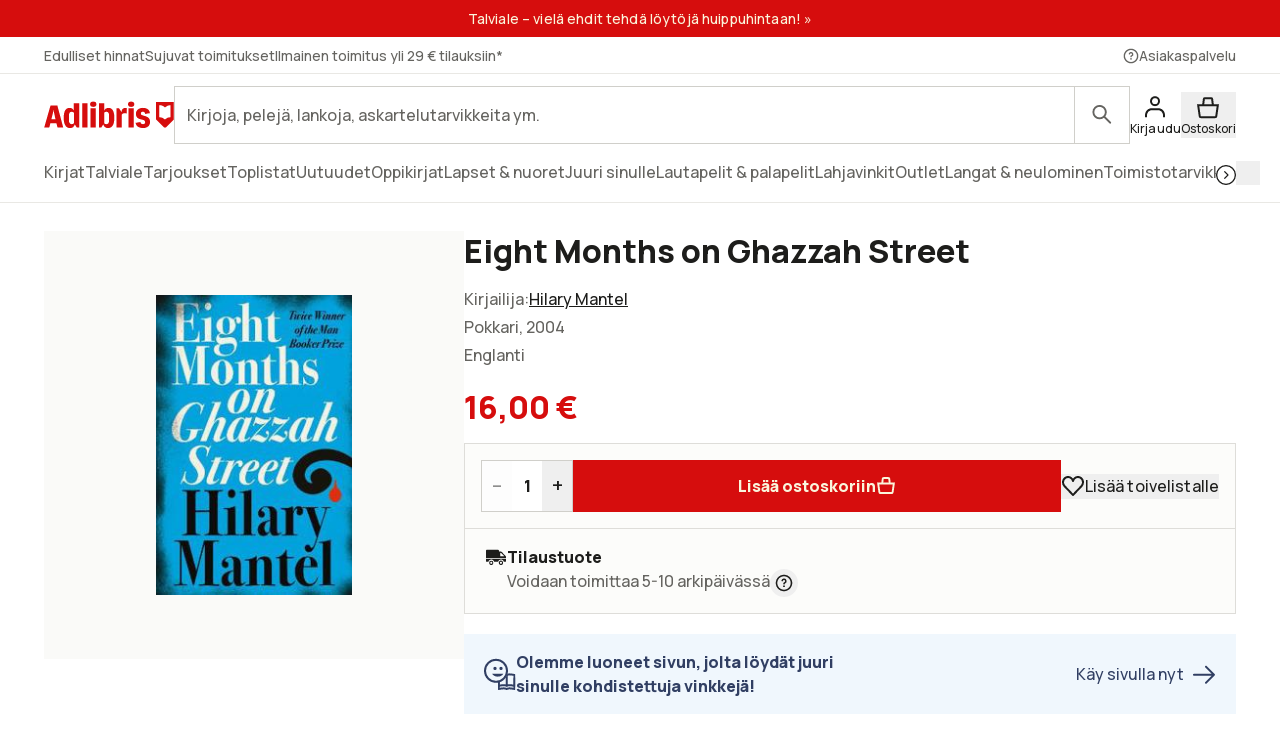

--- FILE ---
content_type: text/html; charset=utf-8
request_url: https://www.adlibris.com/fi/haku?filter=author%3AHilary+Mantel&_rsc=5t55m
body_size: 26296
content:

<!DOCTYPE html>
<!--[if IE 9 ]><html class="no-js ie ie9" lang="fi"><![endif]-->
<!--[if !IE]><!-->
<html class="wf-not-yet-loaded" lang="fi">
<!--<![endif]-->
<head>

<script type="text/javascript">
    window.didomiConfig = {
        // Use separate Didomi consent dialogs for each culture
        cookies: {
            didomiTokenCookieName: 'didomi_6RAjca2G',
            iabCookieName: 'iab_6RAjca2G',
            storageSources: {
                cookies: true,
                localStorage: false
            }
        }
    };

    window.gdprAppliesGlobally = true; (function () {
        function a(e) {
            if (!window.frames[e]) {
                if (document.body && document.body.firstChild) { var t = document.body; var n = document.createElement("iframe"); n.style.display = "none"; n.name = e; n.title = e; t.insertBefore(n, t.firstChild) }
                else { setTimeout(function () { a(e) }, 5) }
            }
        } function e(n, r, o, c, s) {
            function e(e, t, n, a) { if (typeof n !== "function") { return } if (!window[r]) { window[r] = [] } var i = false; if (s) { i = s(e, t, n) } if (!i) { window[r].push({ command: e, parameter: t, callback: n, version: a }) } } e.stub = true; function t(a) {
                if (!window[n] || window[n].stub !== true) { return } if (!a.data) { return }
                var i = typeof a.data === "string"; var e; try { e = i ? JSON.parse(a.data) : a.data } catch (t) { return } if (e[o]) { var r = e[o]; window[n](r.command, r.parameter, function (e, t) { var n = {}; n[c] = { returnValue: e, success: t, callId: r.callId }; a.source.postMessage(i ? JSON.stringify(n) : n, "*") }, r.version) }
            }
            if (typeof window[n] !== "function") { window[n] = e; if (window.addEventListener) { window.addEventListener("message", t, false) } else { window.attachEvent("onmessage", t) } }
        } e("__tcfapi", "__tcfapiBuffer", "__tcfapiCall", "__tcfapiReturn"); a("__tcfapiLocator"); (function (e, tgt) {
            var t = document.createElement("script"); t.id = "spcloader"; t.type = "text/javascript"; t.async = true; t.src = "https://sdk.privacy-center.org/" + e + "/loader.js?target_type=notice&target=" + tgt; t.charset = "utf-8"; var n = document.getElementsByTagName("script")[0]; n.parentNode.insertBefore(t, n)
        })("56b72b28-6231-4423-82bd-ce2bebfcc2db", "6RAjca2G")})();
</script>            <script>
                window.DY = window.DY || {};
                DY.recommendationContext = {"type":"OTHER"};

                DY.productDecoratorApiUrl = "https://adlibrisprod.azure-api.net/dyproductdecorator";

                window.didomiOnReady = window.didomiOnReady || [];
                window.didomiOnReady.push(function (didomi) { 
                    /** Since we cannot use the current dynamic yield consent status on the serverside we need to add a custom vendor and this is code is made to handle the intermediate phase*/
                    var oldDYConsent = didomi.getUserConsentStatusForVendor("c:dynamic-yield");
                    var newDYConsent = didomi.getUserConsentStatusForVendor("c:dynamicyi-FBeiCMtZ")
                    if (typeof oldDYConsent !== 'undefined' || typeof newDYConsent !== 'undefined') {
                        window.DY.userActiveConsent = { accepted: oldDYConsent || newDYConsent }
                        window.DYO.ActiveConsent.updateConsentAcceptedStatus(oldDYConsent || newDYConsent);
                    }
                });

            </script>
        <link rel="preconnect" href="//cdn-eu.dynamicyield.com">
        <link rel="preconnect" href="//st-eu.dynamicyield.com">
        <link rel="preconnect" href="//rcom-eu.dynamicyield.com">
        <link rel="dns-prefetch" href="//cdn-eu.dynamicyield.com">
        <link rel="dns-prefetch" href="//st-eu.dynamicyield.com">
        <link rel="dns-prefetch" href="//rcom-eu.dynamicyield.com">
        <script type='text/javascript' src='//cdn-eu.dynamicyield.com/api/9877493/api_dynamic.js'></script>
        <script type='text/javascript' src='//cdn-eu.dynamicyield.com/api/9877493/api_static.js'></script>

<script>
    var dataLayer = dataLayer || [];
    dataLayer.push({ "google_tag_params":{"ecomm_totalvalue":"","ecomm_pagetype":"searchresults","ecomm_prodid":"","ecomm_pname":"","ecomm_pvalue":"","ecomm_quantity":"","ecomm_category":""} })
;
</script><script type="text/javascript">
        var dataLayer = dataLayer || [];
        dataLayer.push({
            'UAID': 'UA-6188789-1',
            'GA4ID': 'G-EX8FETG4WC',
            'pageView': ''
        });
</script>



<!-- Google Tag Manager -->
<script>
(function(w,d,s,l,i){w[l]=w[l]||[];w[l].push({'gtm.start':
new Date().getTime(),event:'gtm.js'});var f=d.getElementsByTagName(s)[0],
j=d.createElement(s),dl=l!='dataLayer'?'&l='+l:'';j.async=true;j.src=
'https://www.googletagmanager.com/gtm.js?id='+i+dl;f.parentNode.insertBefore(j,f);
})(window, document, 'script', 'dataLayer', 'GTM-MFT3M8');</script>
<!-- End Google Tag Manager --><script type="text/javascript">
    window.didomiEventListeners = window.didomiEventListeners || [];
    window.didomiEventListeners.push({
        event: 'sync.ready', // Runs when SDK has done loading (didomi is ready)
        listener: function () {
            if (window.initGoogleTagManagerScripts) {
                window.initGoogleTagManagerScripts()
            }
        }
    });
    window.didomiOnReady = window.didomiOnReady || [];
    window.didomiOnReady.push(function (didomi) {
        var exponeaConsent = didomi.getUserConsentStatusForVendor("c:exponea-6cAnaWH4");
        if (typeof exponeaConsent !== 'undefined') {
            var dataLayer = window.dataLayer || [];
            dataLayer.push({
                'event': 'exponeaConsent',
                'consentStatus': exponeaConsent,
                'exponeaToken': '44190048-6152-11eb-a56d-ae06effdc80d'
            });
        } 
    });
</script>

<title>hilary mantel  | Adlibris verkkokauppa – Laaja valikoima ja edulliset hinnat</title>

<meta charset="UTF-8" />
<meta name="viewport" content="width=device-width, initial-scale=1, minimum-scale=1, maximum-scale=2, user-scalable=yes" />
<meta name="format-detection" content="telephone=no" />
<meta name="google-site-verification" content="O_rr-t6r0HlV1ZD2noOVyGfAMJ4TeTXG638F53Kv65A"/>
<meta name="theme-color" content="#ED1C24"/>




    <link rel="manifest" href="/app-manifest-fi.json">






<meta name="description" content="Edulliset hilary mantel Adlibris-verkkokaupasta. Innostu ja inspiroidu! " />


<link rel="icon" type="image/png" href="/Staticimages/favicon/favicon.png?v=3">
<link rel="icon" type="image/svg+xml" href="/Staticimages/favicon/favicon.svg?v=3">

<link rel="apple-touch-icon" href="/Staticimages/TouchIcons/apple-touch-icon.png" />
<link rel="apple-touch-icon" sizes="57x57" href="/Staticimages/TouchIcons/apple-touch-icon-57x57.png" />
<link rel="apple-touch-icon" sizes="72x72" href="/Staticimages/TouchIcons/apple-touch-icon-72x72.png" />
<link rel="apple-touch-icon" sizes="76x76" href="/Staticimages/TouchIcons/apple-touch-icon-76x76.png" />
<link rel="apple-touch-icon" sizes="114x114" href="/Staticimages/TouchIcons/apple-touch-icon-114x114.png" />
<link rel="apple-touch-icon" sizes="120x120" href="/Staticimages/TouchIcons/apple-touch-icon-120x120.png" />
<link rel="apple-touch-icon" sizes="144x144" href="/Staticimages/TouchIcons/apple-touch-icon-144x144.png" />
<link rel="apple-touch-icon" sizes="152x152" href="/Staticimages/TouchIcons/apple-touch-icon-152x152.png" />
<link rel="apple-touch-icon" sizes="180x180" href="/Staticimages/TouchIcons/apple-touch-icon-180x180.png" />

    <script type="application/ld+json">
    {
        "@context": "https://schema.org",
        "@type": "WebSite",
        "url": "https://www.adlibris.com/fi",
        "potentialAction": {
            "@type": "SearchAction",
            "target": "https://www.adlibris.com/fi/haku?&q={search_term_string}",
            "query-input": "required name=search_term_string"
        }
    }
    </script>

<link rel="preload" crossorigin="anonymous" href="https://s3.adlibris.com/dist/long_term_cache202409181015/Roboto-Regular.woff2" as="font">
<link rel="preload" crossorigin="anonymous" href="https://s3.adlibris.com/dist/long_term_cache202409181015/Roboto-Bold.woff2" as="font">
<link rel="preload" crossorigin="anonymous" href="https://s3.adlibris.com/dist/long_term_cache202409181015/Montserrat-Regular.woff2" as="font">
<link rel="preload" crossorigin="anonymous" href="https://s3.adlibris.com/dist/long_term_cache202409181015/Montserrat-SemiBold.woff2" as="font">
<link rel="preload" crossorigin="anonymous" href="https://s3.adlibris.com/dist/long_term_cache202409181015/Montserrat-Bold.woff2" as="font">
<link rel="preload" crossorigin="anonymous" href="https://s3.adlibris.com/dist/long_term_cache202409181015/material-icons.woff" as="font">
<link href="https://s3.adlibris.com/dist/931bd81e793f84ff2ff5545740ee72750946f677/critical_styling.css" media="screen, print" rel="stylesheet" type="text/css">
<link data-href="https://s3.adlibris.com/dist/931bd81e793f84ff2ff5545740ee72750946f677/global_styling.css" href="https://s3.adlibris.com/dist/931bd81e793f84ff2ff5545740ee72750946f677/global_styling.css" media="screen, print" rel="preload" as="style" type="text/css" data-js-hook-globalStylingStyleSheet disabled>

    <link rel="canonical" href="https://www.adlibris.com/fi/haku?filter=author:hilary+mantel&amp;_rsc=5t55m" />





<script>
    window.footerData = {"Menus":[{"Header":"Adlibris","Links":[{"Text":"Adlibris","Url":"https://www.adlibris.com/fi/tietoa-adlibriksesta/tietoa-adlibris-verkkokirjakaupasta","AriaLabel":"Om oss","RemoveCulture":false,"ExternalLink":false},{"Text":"Valitse maa / kieli","Url":"/","AriaLabel":"Välj land eller språk","RemoveCulture":true,"ExternalLink":false},{"Text":"<a href=\"https://www.adlibris.com/fi/lehdistohuone\">Lehdistö</a>","Url":null,"AriaLabel":"Press","RemoveCulture":false,"ExternalLink":false}]},{"Header":"Oma tili ","Links":[{"Text":"Tilaukseni","Url":"https://www.adlibris.com/fi/asiakastili/orders","AriaLabel":"Beställningar","RemoveCulture":false,"ExternalLink":false},{"Text":"Toivelistat","Url":"https://www.adlibris.com/fi/toivelista/watch","AriaLabel":"Önskelistor","RemoveCulture":false,"ExternalLink":false},{"Text":"Valvottavat kirjat","Url":"https://www.adlibris.com/fi/valvottavat-kirjat/watch","AriaLabel":"Bevakningar","RemoveCulture":false,"ExternalLink":false},{"Text":"Asiakastietoni","Url":"https://www.adlibris.com/fi/asiakastili/settings","AriaLabel":"Kunduppgifter","RemoveCulture":false,"ExternalLink":false},{"Text":"Digitaalinen kirjasto","Url":"https://www.adlibris.com/fi/asiakastili/library","AriaLabel":"Digitalt bibliotek","RemoveCulture":false,"ExternalLink":false}]},{"Header":"Asiakaspalvelu","Links":[{"Text":"Yhteystiedot","Url":"https://www.adlibris.com/fi/asiakaspalvelu","AriaLabel":"Yhteystiedot","RemoveCulture":false,"ExternalLink":false},{"Text":"Ostoehdot","Url":"https://www.adlibris.com/fi/tietoa-adlibriksesta/ostoehdot","AriaLabel":"Ostoehdot","RemoveCulture":false,"ExternalLink":false},{"Text":"Tietosuojakäytäntö","Url":"https://www.adlibris.com/fi/tietoa-adlibriksesta/tietosuojakaytanto","AriaLabel":"Tietosuojakäytäntö","RemoveCulture":false,"ExternalLink":false},{"Text":"Tuoteturvallisuus","Url":"https://www.adlibris.com/fi/tietoa-adlibriksesta/tuoteturvallisuus","AriaLabel":"Tuoteturvallisuus","RemoveCulture":false,"ExternalLink":false},{"Text":"Digitaalinen saavutettavuus","Url":"https://www.adlibris.com/fi/tietoa-adlibriksesta/digitaalinen-saavutettavuus","AriaLabel":"Digitaalinen saavutettavuus","RemoveCulture":false,"ExternalLink":false},{"Text":"Tietoa evästeistä","Url":"https://www.adlibris.com/fi/tietoa-adlibriksesta/evasteet","AriaLabel":"Tietoa evästeistä","RemoveCulture":false,"ExternalLink":false}]}],"Text":"Adlibris tarjoaa edullisia kirjoja helposti netistä sekä laajan valikoiman lankoja, leluja, askartelutarvikkeita, pelejä ja taidetarvikkeita. Miljoonien kirjojen valikoimasta löydät juuri sinua kiehtovat lukuelämykset ja inspiraatiota arkeen. *Tarjoamme ilmaisen toimituksen yksityisasiakkaille yli 29 euron tilauksiin. **Tarjous on tarkoitettu yksityisasiakkaille, ja se koskee vain uusia uutiskirjeen tilaajia. Alennus ei koske oppikirjoja, digitaalisia kirjoja eikä lahjakortteja.","CookieLink":{"Text":"Hallinnoi evästeitä","Url":"javascript:Didomi.preferences.show()","AriaLabel":"Hallinnoi evästeitä","RemoveCulture":false,"ExternalLink":false},"Icons":[{"Url":"/staticimages/partners/visa.png","SrcSet":"/staticimages/partners/visa.png 1x, /staticimages/partners/visa-2x.png 2x","AltText":"Visa"},{"Url":"/staticimages/partners/mastercard.png","SrcSet":"/staticimages/partners/mastercard.png 1x, /staticimages/partners/mastercard-2x.png 2x","AltText":"MasterCard"},{"Url":"/staticimages/partners/klarna.png","SrcSet":"/staticimages/partners/klarna.png 1x, /staticimages/partners/klarna-2x.png 2x","AltText":"Klarna"},{"Url":"/staticimages/partners/mobile-pay.png","SrcSet":"/staticimages/partners/mobile-pay.png 1x, /staticimages/partners/mobile-pay-2x.png 2x","AltText":"MobilePay"},{"Url":"/staticimages/partners/db-schenker.png","SrcSet":"/staticimages/partners/db-schenker.png 1x, /staticimages/partners/db-schenker-2x.png 2x","AltText":"DB Schenker"},{"Url":"/staticimages/partners/fi/budbee.png","SrcSet":"/staticimages/partners/fi/budbee.png 1x, /staticimages/partners/fi/budbee-2x.png 2x","AltText":"Budbee"},{"Url":"/staticimages/partners/fi/posti.png","SrcSet":"/staticimages/partners/fi/posti.png 1x, /staticimages/partners/fi/posti-2x.png 2x","AltText":"Posti"},{"Url":"/staticimages/partners/fi/matkahuolto.png","SrcSet":"/staticimages/partners/fi/matkahuolto.png 1x, /staticimages/partners/fi/matkahuolto-2x.png 2x","AltText":"Matkahuolto"}],"CopyrightText":"Adlibris AB Copyright © 1999-2026","MovableLinks":[{"Text":"Valitse maa / kieli","Url":"/fi/home/choosesite","AriaLabel":"Välj land eller språk","RemoveCulture":false,"ExternalLink":false}],"SocialLinks":[{"Text":"Facebook","Url":"https://www.facebook.com/adlibris.com.fi","AriaLabel":"Facebook","RemoveCulture":false,"ExternalLink":false},{"Text":"Instagram","Url":"https://www.instagram.com/adlibrisfi","AriaLabel":"Instagram","RemoveCulture":false,"ExternalLink":false}],"UseDoubleOptIn":true,"Newsletter":{"EmailLabel":"Saat tietoa kampanjoista, uutuuksista ja sinulle valituista kirjavinkeistä. Tilaa nyt, niin saat 10 % alennuksen seuraavasta ostoksestasi.**","EmailPlaceholder":"Sähköpostiosoite","ValidationWrongFormatError":"Annettu sähköpostiosoite on virheellinen","ValidationEmptyFieldError":"Kenttä ei voi olla tyhjä","ValidationPatternMismatchError":"Annettu sähköpostiosoite on virheellinen","ServiceUnavailableError":"Valitettavasti sinua ei voitu lisätä uutiskirjetilaajaksi, yritä myöhemmin uudelleen.","SubmitLabel":"Lähetä","SubscriptionSuccessfulMessage":"Olet nyt tilannut uutiskirjeemme","SubmitLabelSignedIn":"Kyllä kiitos"}};
</script>

    

    

    
</head>
<body class="search  fifi">



<!-- Google Tag Manager (noscript) -->
<noscript>
    <iframe src="https://www.googletagmanager.com/ns.html?id=GTM-MFT3M8"
            height="0" width="0" style="display:none;visibility:hidden"></iframe>
</noscript>
<!-- End Google Tag Manager (noscript) -->

    <div id="detect-breakpoint"></div>

    <div id="wrapper">
<div data-js-hook-page-layout data-initialized="false">
    

<div class="page-header">
    <div class="header-menu__wrapper ">
    </div>
    <div class="page-header__logo"><a href="#" class="page-header__logo__link"><svg class="adlibris-logo-svg" height="24" viewBox="0 0 136 33" fill="none" xmlns="http://www.w3.org/2000/svg"><mask id="a" style="mask-type:luminance" maskUnits="userSpaceOnUse" x="0" y="1" width="136" height="29"><path d="M0 1.525h136V30H0V1.525Z" fill="#fff" /></mask><g mask="url(#a)"><path d="M68.114 21.494c0 2.701-.991 4.085-2.908 4.085-.925 0-1.52-.264-2.247-.989V13.523c.66-.626 1.388-.923 2.313-.923 1.85 0 2.842 1.35 2.842 3.92v4.974Zm-.628-12.978c-2.115 0-3.668 1.054-4.461 2.931V3.773h-5.552v25.363h2.446l2.148-3.393c.562 2.57 2.28 3.92 4.957 3.92 4.262 0 6.576-3.722 6.576-10.607 0-7.016-2.05-10.54-6.114-10.54ZM54.83 4.662c0 1.845-1.19 2.866-3.305 2.866-2.148 0-3.338-1.021-3.338-2.866 0-1.779 1.223-2.8 3.338-2.8s3.305 1.021 3.305 2.8Zm30.369 3.887c.43 0 .892.033 1.255.132v5.698c-.495-.197-1.19-.33-1.883-.33-1.421 0-2.644.56-3.206 1.417v13.67H75.88V8.944h2.61l2.644 4.052v-.066c0-2.866 1.421-4.381 4.065-4.381Zm9.286-3.887c0 1.845-1.157 2.866-3.272 2.866-2.148 0-3.338-1.021-3.338-2.866 0-1.779 1.223-2.8 3.338-2.8 2.082 0 3.272 1.021 3.272 2.8Zm-6.048 4.282h5.486v20.192h-5.486V8.944ZM31.268 24.59c-.727.725-1.322.989-2.247.989-1.917 0-2.908-1.384-2.908-4.085V16.52c0-2.57.991-3.92 2.842-3.92.925 0 1.652.297 2.313.923V24.59Zm-.066-13.143c-.793-1.877-2.346-2.931-4.461-2.931-4.065 0-6.114 3.524-6.114 10.54 0 6.885 2.314 10.607 6.576 10.607 2.677 0 4.396-1.35 4.957-3.92l2.148 3.393h2.446V3.773h-5.552v7.675Zm79.739 11.826c0 3.887-2.809 6.357-7.237 6.357-4.46 0-7.468-2.075-7.865-5.435l4.99-.89c.232 1.417 1.289 2.274 2.743 2.274 1.355 0 2.247-.824 2.247-2.076 0-1.416-1.09-2.305-3.337-2.734-4.428-.757-6.345-2.569-6.345-5.995 0-3.689 3.007-6.258 7.369-6.258 4.197 0 7.039 2.14 7.303 5.5l-4.99.89c-.033-1.383-.958-2.339-2.28-2.339-1.388 0-2.214.692-2.214 1.878 0 1.153.859 1.746 3.503 2.405 4.362 1.054 6.113 2.898 6.113 6.423Zm-70.916-19.5h5.519v25.363h-5.519V3.773ZM7.74 20.374l1.62-6.588.595-3.294.594 3.294 1.454 6.588H7.74ZM6.814 6.078.205 29.136h5.287l1.19-4.48h6.345l1.09 4.48h6.015L13.985 6.078h-7.17ZM48.75 8.944h5.486v20.192h-5.486V8.944Zm83.679 9.285a8.404 8.404 0 0 0-5.891 2.398 8.404 8.404 0 0 0-5.891-2.398V5.647c2.293 0 4.373.915 5.891 2.398a8.403 8.403 0 0 1 5.891-2.398V18.23ZM117.279 2.29v18.457l8.416 8.389h1.684l8.416-8.39V2.29h-18.516Z" fill="#D60D0D" /></g></svg></a></div>
    <div class="page-header__toggler page-header__toggler--account "></div>
    <div class="page-header__toggler page-header__toggler--cart"></div>
    <div class="page-header__search"></div>
</div>

</div>

        <div class="nav-viewport" data-js-hook-nav-viewport data-initialized="false">
            <div class="container nav-container" id="nav-container">

                <div id="main-container" class="main-container">
                    <div role="main" id="main">
                        
<div class="search-result">
    <script>
    searchPageCategoryFacetsUrl = "/fi/categoryfacets?categoryFacetConfiguration=DefaultCategoryFacetConfiguration&targetAction=Show&targetController=Search&filter=author%3AHilary%20Mantel&_rsc=5t55m";
</script>

    <div class="breadcrumbs">
    <a href="/fi"><i class="material-icons__home "></i></a>&nbsp;/
Etsi</div>



        <div class="search-result__desktop-grid">

            <div class="search-result__filter search-result__filter--desktop">
                <div class="search-result__filter__toggler search-result__filter__toggler--active">
                    <i class="material-icons__tune"></i>
                    Rajaa
                </div>
                <div class="search-result__filter__options">


    <div class="search-result__filter__options__attributes">
            <a class="btn btn--std search-result__filter__options__attributes__attribute" href="/fi/haku?_rsc=5t55m" data-filter-attribute="author" data-filter-value="Hilary Mantel">
                Hilary mantel
                <i class="material-icons__close"></i>
            </a>
        
    </div>

                    <div data-js-hook-category-facets-target-desktop></div>
                    

    <div class="facets">
        <div data-facet-category="format_fi" class="column-box">

            <button class="column-box__header h4 btn btn--transparent" data-js-hook-toggler-trigger data-toggler-target=[data-js-hook-column-box__items__format_fi__desktop] data-toggler-active-class="column-box__header--expanded">
                <span class="column-box__header__text">Sidosasu</span>
                <i class="material-icons__keyboard_arrow_down"></i>
            </button>
            <ul class="column-box__items" data-js-hook-column-box__items__format_fi__desktop data-collapsed="true" style="height: 0;">
                        <li class="column-box__item">
                            <a id="sidottu" href="/fi/haku?filter=author%3ahilary+mantel&amp;_rsc=5t55m&amp;filter=format_fi:sidottu" class="column-box__item__link" data-notify="-">
                                <span class="column-box__item__link__text" >Sidottu</span>
                                <span class="column-box__item__amount">&nbsp;(20)</span>
                            </a>
                        </li>
                        <li class="column-box__item">
                            <a id="pokkari" href="/fi/haku?filter=author%3ahilary+mantel&amp;_rsc=5t55m&amp;filter=format_fi:pokkari" class="column-box__item__link" data-notify="-">
                                <span class="column-box__item__link__text" >Pokkari</span>
                                <span class="column-box__item__amount">&nbsp;(37)</span>
                            </a>
                        </li>
                        <li class="column-box__item">
                            <a id="nidottu" href="/fi/haku?filter=author%3ahilary+mantel&amp;_rsc=5t55m&amp;filter=format_fi:nidottu" class="column-box__item__link" data-notify="-">
                                <span class="column-box__item__link__text" >Nidottu</span>
                                <span class="column-box__item__amount">&nbsp;(33)</span>
                            </a>
                        </li>
                        <li class="column-box__item">
                            <a id="e-kirja" href="/fi/haku?filter=author%3ahilary+mantel&amp;_rsc=5t55m&amp;filter=format_fi:e-kirja" class="column-box__item__link" data-notify="-">
                                <span class="column-box__item__link__text" >E-kirja</span>
                                <span class="column-box__item__amount">&nbsp;(48)</span>
                            </a>
                        </li>
                        <li class="column-box__item">
                            <a id="cd" href="/fi/haku?filter=author%3ahilary+mantel&amp;_rsc=5t55m&amp;filter=format_fi:cd" class="column-box__item__link" data-notify="-">
                                <span class="column-box__item__link__text" >Cd</span>
                                <span class="column-box__item__amount">&nbsp;(1)</span>
                            </a>
                        </li>
                        <li class="column-box__item">
                            <a id="isokokoinen pokkari" href="/fi/haku?filter=author%3ahilary+mantel&amp;_rsc=5t55m&amp;filter=format_fi:isokokoinen+pokkari" class="column-box__item__link" data-notify="-">
                                <span class="column-box__item__link__text" >Isokokoinen pokkari</span>
                                <span class="column-box__item__amount">&nbsp;(1)</span>
                            </a>
                        </li>
                        <li class="column-box__item">
                            <a id="ladattava mp3" href="/fi/haku?filter=author%3ahilary+mantel&amp;_rsc=5t55m&amp;filter=format_fi:ladattava+mp3" class="column-box__item__link" data-notify="-">
                                <span class="column-box__item__link__text" >Ladattava mp3</span>
                                <span class="column-box__item__amount">&nbsp;(1)</span>
                            </a>
                        </li>
            </ul>
        </div>
        <div data-facet-category="grouped_language_fi" class="column-box">

            <button class="column-box__header h4 btn btn--transparent" data-js-hook-toggler-trigger data-toggler-target=[data-js-hook-column-box__items__grouped_language_fi__desktop] data-toggler-active-class="column-box__header--expanded">
                <span class="column-box__header__text">Kieli</span>
                <i class="material-icons__keyboard_arrow_down"></i>
            </button>
            <ul class="column-box__items" data-js-hook-column-box__items__grouped_language_fi__desktop data-collapsed="true" style="height: 0;">
                        <li class="column-box__item">
                            <a id="englanti" href="/fi/haku?filter=author%3ahilary+mantel&amp;_rsc=5t55m&amp;filter=grouped_language_fi:englanti" class="column-box__item__link" data-notify="-">
                                <span class="column-box__item__link__text" >Englanti</span>
                                <span class="column-box__item__amount">&nbsp;(82)</span>
                            </a>
                        </li>
                        <li class="column-box__item">
                            <a id="suomi" href="/fi/haku?filter=author%3ahilary+mantel&amp;_rsc=5t55m&amp;filter=grouped_language_fi:suomi" class="column-box__item__link" data-notify="-">
                                <span class="column-box__item__link__text" >Suomi</span>
                                <span class="column-box__item__amount">&nbsp;(6)</span>
                            </a>
                        </li>
                        <li class="column-box__item">
                            <a id="ruotsi" href="/fi/haku?filter=author%3ahilary+mantel&amp;_rsc=5t55m&amp;filter=grouped_language_fi:ruotsi" class="column-box__item__link" data-notify="-">
                                <span class="column-box__item__link__text" >Ruotsi</span>
                                <span class="column-box__item__amount">&nbsp;(14)</span>
                            </a>
                        </li>
                        <li class="column-box__item">
                            <a id="saksa" href="/fi/haku?filter=author%3ahilary+mantel&amp;_rsc=5t55m&amp;filter=grouped_language_fi:saksa" class="column-box__item__link" data-notify="-">
                                <span class="column-box__item__link__text" >Saksa</span>
                                <span class="column-box__item__amount">&nbsp;(11)</span>
                            </a>
                        </li>
                        <li class="column-box__item">
                            <a id="norja" href="/fi/haku?filter=author%3ahilary+mantel&amp;_rsc=5t55m&amp;filter=grouped_language_fi:norja" class="column-box__item__link" data-notify="-">
                                <span class="column-box__item__link__text" >Norja</span>
                                <span class="column-box__item__amount">&nbsp;(5)</span>
                            </a>
                        </li>
                        <li class="column-box__item">
                            <a id="romanialainen" href="/fi/haku?filter=author%3ahilary+mantel&amp;_rsc=5t55m&amp;filter=grouped_language_fi:romanialainen" class="column-box__item__link" data-notify="-">
                                <span class="column-box__item__link__text" >Romanialainen</span>
                                <span class="column-box__item__amount">&nbsp;(3)</span>
                            </a>
                        </li>
                        <li class="column-box__item">
                            <a id="ven&#228;j&#228;" href="/fi/haku?filter=author:hilary+mantel&amp;_rsc=5t55m&amp;filter=grouped_language_fi:ven%c3%a4j%c3%a4" class="column-box__item__link" data-notify="-">
                                <span class="column-box__item__link__text" >Venäjä</span>
                                <span class="column-box__item__amount">&nbsp;(3)</span>
                            </a>
                        </li>
                        <li class="column-box__item">
                            <a id="espanja" href="/fi/haku?filter=author%3ahilary+mantel&amp;_rsc=5t55m&amp;filter=grouped_language_fi:espanja" class="column-box__item__link" data-notify="-">
                                <span class="column-box__item__link__text" >Espanja</span>
                                <span class="column-box__item__amount">&nbsp;(1)</span>
                            </a>
                        </li>
                        <li class="column-box__item">
                            <a id="kroaatti" href="/fi/haku?filter=author%3ahilary+mantel&amp;_rsc=5t55m&amp;filter=grouped_language_fi:kroaatti" class="column-box__item__link" data-notify="-">
                                <span class="column-box__item__link__text" >Kroaatti</span>
                                <span class="column-box__item__amount">&nbsp;(1)</span>
                            </a>
                        </li>
            </ul>
        </div>
        <div data-facet-category="released" class="column-box">

            <button class="column-box__header h4 btn btn--transparent" data-js-hook-toggler-trigger data-toggler-target=[data-js-hook-column-box__items__released__desktop] data-toggler-active-class="column-box__header--expanded">
                <span class="column-box__header__text">Julkaisuaika</span>
                <i class="material-icons__keyboard_arrow_down"></i>
            </button>
            <ul class="column-box__items" data-js-hook-column-box__items__released__desktop data-collapsed="true" style="height: 0;">
                        <li class="column-box__item">
                            <a id="1" href="/fi/haku?filter=author%3ahilary+mantel&amp;_rsc=5t55m&amp;filter=released:1" class="column-box__item__link" data-notify="-">
                                <span class="column-box__item__link__text" >Kesän uutuudet</span>
                                <span class="column-box__item__amount">&nbsp;(1)</span>
                            </a>
                        </li>
                        <li class="column-box__item">
                            <a id="n" href="/fi/haku?filter=author%3ahilary+mantel&amp;_rsc=5t55m&amp;filter=released:n" class="column-box__item__link" data-notify="-">
                                <span class="column-box__item__link__text" >2026</span>
                                <span class="column-box__item__amount">&nbsp;(1)</span>
                            </a>
                        </li>
                        <li class="column-box__item">
                            <a id="a" href="/fi/haku?filter=author%3ahilary+mantel&amp;_rsc=5t55m&amp;filter=released:a" class="column-box__item__link" data-notify="-">
                                <span class="column-box__item__link__text" >2025</span>
                                <span class="column-box__item__amount">&nbsp;(1)</span>
                            </a>
                        </li>
                        <li class="column-box__item">
                            <a id="b" href="/fi/haku?filter=author%3ahilary+mantel&amp;_rsc=5t55m&amp;filter=released:b" class="column-box__item__link" data-notify="-">
                                <span class="column-box__item__link__text" >2024</span>
                                <span class="column-box__item__amount">&nbsp;(6)</span>
                            </a>
                        </li>
                        <li class="column-box__item">
                            <a id="c" href="/fi/haku?filter=author%3ahilary+mantel&amp;_rsc=5t55m&amp;filter=released:c" class="column-box__item__link" data-notify="-">
                                <span class="column-box__item__link__text" ><2024</span>
                                <span class="column-box__item__amount">&nbsp;(118)</span>
                            </a>
                        </li>
            </ul>
        </div>
        <div data-facet-category="publisher" class="column-box">

            <button class="column-box__header h4 btn btn--transparent" data-js-hook-toggler-trigger data-toggler-target=[data-js-hook-column-box__items__publisher__desktop] data-toggler-active-class="column-box__header--expanded">
                <span class="column-box__header__text">Kustantaja</span>
                <i class="material-icons__keyboard_arrow_down"></i>
            </button>
            <ul class="column-box__items" data-js-hook-column-box__items__publisher__desktop data-collapsed="true" style="height: 0;">
                        <li class="column-box__item">
                            <a id="teos" href="/fi/haku?filter=author%3ahilary+mantel&amp;_rsc=5t55m&amp;filter=publisher:teos" class="column-box__item__link" data-notify="-">
                                <span class="column-box__item__link__text" >Teos</span>
                                <span class="column-box__item__amount">&nbsp;(6)</span>
                            </a>
                        </li>
                        <li class="column-box__item">
                            <a id="harpercollins uk" href="/fi/haku?filter=author%3ahilary+mantel&amp;_rsc=5t55m&amp;filter=publisher:harpercollins+uk" class="column-box__item__link" data-notify="-">
                                <span class="column-box__item__link__text" >Harpercollins uk</span>
                                <span class="column-box__item__amount">&nbsp;(4)</span>
                            </a>
                        </li>
                        <li class="column-box__item">
                            <a id="harpercollins publishers" href="/fi/haku?filter=author%3ahilary+mantel&amp;_rsc=5t55m&amp;filter=publisher:harpercollins+publishers" class="column-box__item__link" data-notify="-">
                                <span class="column-box__item__link__text" >Harpercollins publishers</span>
                                <span class="column-box__item__amount">&nbsp;(45)</span>
                            </a>
                        </li>
                        <li class="column-box__item">
                            <a id="picador usa" href="/fi/haku?filter=author%3ahilary+mantel&amp;_rsc=5t55m&amp;filter=publisher:picador+usa" class="column-box__item__link" data-notify="-">
                                <span class="column-box__item__link__text" >Picador usa</span>
                                <span class="column-box__item__amount">&nbsp;(13)</span>
                            </a>
                        </li>
                        <li class="column-box__item">
                            <a id="weyler f&#246;rlag" href="/fi/haku?filter=author:hilary+mantel&amp;_rsc=5t55m&amp;filter=publisher:weyler+f%c3%b6rlag" class="column-box__item__link" data-notify="-">
                                <span class="column-box__item__link__text" >Weyler förlag</span>
                                <span class="column-box__item__amount">&nbsp;(14)</span>
                            </a>
                        </li>
                        <li class="column-box__item">
                            <a id="henry holt company" href="/fi/haku?filter=author%3ahilary+mantel&amp;_rsc=5t55m&amp;filter=publisher:henry+holt+company" class="column-box__item__link" data-notify="-">
                                <span class="column-box__item__link__text" >Henry holt company</span>
                                <span class="column-box__item__amount">&nbsp;(2)</span>
                            </a>
                        </li>
                        <li class="column-box__item">
                            <a id="harper collins uk" href="/fi/haku?filter=author%3ahilary+mantel&amp;_rsc=5t55m&amp;filter=publisher:harper+collins+uk" class="column-box__item__link" data-notify="-">
                                <span class="column-box__item__link__text" >Harper collins uk</span>
                                <span class="column-box__item__amount">&nbsp;(3)</span>
                            </a>
                        </li>
                        <li class="column-box__item">
                            <a id="new york review of books" href="/fi/haku?filter=author%3ahilary+mantel&amp;_rsc=5t55m&amp;filter=publisher:new+york+review+of+books" class="column-box__item__link" data-notify="-">
                                <span class="column-box__item__link__text" >New york review of books</span>
                                <span class="column-box__item__amount">&nbsp;(2)</span>
                            </a>
                        </li>
                        <li class="column-box__item">
                            <a id="john murray press" href="/fi/haku?filter=author%3ahilary+mantel&amp;_rsc=5t55m&amp;filter=publisher:john+murray+press" class="column-box__item__link" data-notify="-">
                                <span class="column-box__item__link__text" >John murray press</span>
                                <span class="column-box__item__amount">&nbsp;(3)</span>
                            </a>
                        </li>
                        <li class="column-box__item">
                            <a id="virago press ltd" href="/fi/haku?filter=author%3ahilary+mantel&amp;_rsc=5t55m&amp;filter=publisher:virago+press+ltd" class="column-box__item__link" data-notify="-">
                                <span class="column-box__item__link__text" >Virago press ltd</span>
                                <span class="column-box__item__amount">&nbsp;(2)</span>
                            </a>
                        </li>
                        <li class="column-box__item">
                            <a id="one" href="/fi/haku?filter=author%3ahilary+mantel&amp;_rsc=5t55m&amp;filter=publisher:one" class="column-box__item__link" data-notify="-">
                                <span class="column-box__item__link__text" >One</span>
                                <span class="column-box__item__amount">&nbsp;(1)</span>
                            </a>
                        </li>
                        <li class="column-box__item">
                            <a id="dumont buchverlag gmbh" href="/fi/haku?filter=author%3ahilary+mantel&amp;_rsc=5t55m&amp;filter=publisher:dumont+buchverlag+gmbh" class="column-box__item__link" data-notify="-">
                                <span class="column-box__item__link__text" >Dumont buchverlag gmbh</span>
                                <span class="column-box__item__amount">&nbsp;(11)</span>
                            </a>
                        </li>
                        <li class="column-box__item">
                            <a id="press" href="/fi/haku?filter=author%3ahilary+mantel&amp;_rsc=5t55m&amp;filter=publisher:press" class="column-box__item__link" data-notify="-">
                                <span class="column-box__item__link__text" >Press</span>
                                <span class="column-box__item__amount">&nbsp;(4)</span>
                            </a>
                        </li>
                        <li class="column-box__item">
                            <a id="litera media group" href="/fi/haku?filter=author%3ahilary+mantel&amp;_rsc=5t55m&amp;filter=publisher:litera+media+group" class="column-box__item__link" data-notify="-">
                                <span class="column-box__item__link__text" >Litera media group</span>
                                <span class="column-box__item__amount">&nbsp;(3)</span>
                            </a>
                        </li>
                        <li class="column-box__item">
                            <a id="forlaget press" href="/fi/haku?filter=author%3ahilary+mantel&amp;_rsc=5t55m&amp;filter=publisher:forlaget+press" class="column-box__item__link" data-notify="-">
                                <span class="column-box__item__link__text" >Forlaget press</span>
                                <span class="column-box__item__amount">&nbsp;(1)</span>
                            </a>
                        </li>
                        <li class="column-box__item">
                            <a id="fourth estate ltd" href="/fi/haku?filter=author%3ahilary+mantel&amp;_rsc=5t55m&amp;filter=publisher:fourth+estate+ltd" class="column-box__item__link" data-notify="-">
                                <span class="column-box__item__link__text" >Fourth estate ltd</span>
                                <span class="column-box__item__amount">&nbsp;(2)</span>
                            </a>
                        </li>
                        <li class="column-box__item">
                            <a id="inostranka" href="/fi/haku?filter=author%3ahilary+mantel&amp;_rsc=5t55m&amp;filter=publisher:inostranka" class="column-box__item__link" data-notify="-">
                                <span class="column-box__item__link__text" >Inostranka</span>
                                <span class="column-box__item__amount">&nbsp;(2)</span>
                            </a>
                        </li>
                        <li class="column-box__item">
                            <a id="azbooka" href="/fi/haku?filter=author%3ahilary+mantel&amp;_rsc=5t55m&amp;filter=publisher:azbooka" class="column-box__item__link" data-notify="-">
                                <span class="column-box__item__link__text" >Azbooka</span>
                                <span class="column-box__item__amount">&nbsp;(1)</span>
                            </a>
                        </li>
            </ul>
        </div>
        <div data-facet-category="series" class="column-box">

            <button class="column-box__header h4 btn btn--transparent" data-js-hook-toggler-trigger data-toggler-target=[data-js-hook-column-box__items__series__desktop] data-toggler-active-class="column-box__header--expanded">
                <span class="column-box__header__text">Sarja</span>
                <i class="material-icons__keyboard_arrow_down"></i>
            </button>
            <ul class="column-box__items" data-js-hook-column-box__items__series__desktop data-collapsed="true" style="height: 0;">
                        <li class="column-box__item">
                            <a id="baabel" href="/fi/haku?filter=author%3ahilary+mantel&amp;_rsc=5t55m&amp;filter=series:baabel" class="column-box__item__link" data-notify="-">
                                <span class="column-box__item__link__text" >Baabel</span>
                                <span class="column-box__item__amount">&nbsp;(2)</span>
                            </a>
                        </li>
                        <li class="column-box__item">
                            <a id="the wolf hall trilogy" href="/fi/haku?filter=author%3ahilary+mantel&amp;_rsc=5t55m&amp;filter=series:the+wolf+hall+trilogy" class="column-box__item__link" data-notify="-">
                                <span class="column-box__item__link__text" >The wolf hall trilogy</span>
                                <span class="column-box__item__amount">&nbsp;(7)</span>
                            </a>
                        </li>
                        <li class="column-box__item">
                            <a id="wolf hall" href="/fi/haku?filter=author%3ahilary+mantel&amp;_rsc=5t55m&amp;filter=series:wolf+hall" class="column-box__item__link" data-notify="-">
                                <span class="column-box__item__link__text" >Wolf hall</span>
                                <span class="column-box__item__amount">&nbsp;(7)</span>
                            </a>
                        </li>
                        <li class="column-box__item">
                            <a id="revolution" href="/fi/haku?filter=author%3ahilary+mantel&amp;_rsc=5t55m&amp;filter=series:revolution" class="column-box__item__link" data-notify="-">
                                <span class="column-box__item__link__text" >Revolution</span>
                                <span class="column-box__item__amount">&nbsp;(4)</span>
                            </a>
                        </li>
                        <li class="column-box__item">
                            <a id="wolf hall trilogy" href="/fi/haku?filter=author%3ahilary+mantel&amp;_rsc=5t55m&amp;filter=series:wolf+hall+trilogy" class="column-box__item__link" data-notify="-">
                                <span class="column-box__item__link__text" >Wolf hall trilogy</span>
                                <span class="column-box__item__amount">&nbsp;(1)</span>
                            </a>
                        </li>
                        <li class="column-box__item">
                            <a id="virago modern classics" href="/fi/haku?filter=author%3ahilary+mantel&amp;_rsc=5t55m&amp;filter=series:virago+modern+classics" class="column-box__item__link" data-notify="-">
                                <span class="column-box__item__link__text" >Virago modern classics</span>
                                <span class="column-box__item__amount">&nbsp;(2)</span>
                            </a>
                        </li>
                        <li class="column-box__item">
                            <a id="ulvetid-trilogien" href="/fi/haku?filter=author%3ahilary+mantel&amp;_rsc=5t55m&amp;filter=series:ulvetid-trilogien" class="column-box__item__link" data-notify="-">
                                <span class="column-box__item__link__text" >Ulvetid-trilogien</span>
                                <span class="column-box__item__amount">&nbsp;(1)</span>
                            </a>
                        </li>
                        <li class="column-box__item">
                            <a id="macmillan collector&#39;s library" href="/fi/haku?filter=author%3ahilary+mantel&amp;_rsc=5t55m&amp;filter=series:macmillan+collector%27s+library" class="column-box__item__link" data-notify="-">
                                <span class="column-box__item__link__text" >Macmillan collector's library</span>
                                <span class="column-box__item__amount">&nbsp;(1)</span>
                            </a>
                        </li>
                        <li class="column-box__item">
                            <a id="nhb modern plays" href="/fi/haku?filter=author%3ahilary+mantel&amp;_rsc=5t55m&amp;filter=series:nhb+modern+plays" class="column-box__item__link" data-notify="-">
                                <span class="column-box__item__link__text" >Nhb modern plays</span>
                                <span class="column-box__item__amount">&nbsp;(1)</span>
                            </a>
                        </li>
            </ul>
        </div>
    </div>

                </div>
            </div>

            <div id="search" class="search-result__result section">
                
                <h1 class="search-result__header">
    <span class="search-result__header__pretext">Hakutulokset: </span>Kirjoja kirjailijalta Hilary Mantel
</h1>


                






                <div class="search-result__handle-search-result">
                    <div class="search-result__filter__toggler" data-js-hook-toggler-trigger data-toggler-target="[data-js-hook-search-result-filter]" data-toggler-active-class="search-result__filter__toggler--active">
                        <i class="material-icons__tune"></i>
                        Rajaa
                        <i class="material-icons__keyboard_arrow_down"></i>
                    </div>
                    

<div class="search-result__sort">




    <select class="search-result__sort__select" onchange="location = this.value;">
                <option value="/fi/haku?filter=author%3aHilary+Mantel&amp;_rsc=5t55m&amp;sort_by=Relevance&amp;order_by=Desc" selected>Paras hakutulos</option>
                <option value="/fi/haku?filter=author%3aHilary+Mantel&amp;_rsc=5t55m&amp;sort_by=Sale&amp;order_by=Desc" >Myydyimmät</option>
                <option value="/fi/haku?filter=author%3aHilary+Mantel&amp;_rsc=5t55m&amp;sort_by=Price&amp;order_by=Asc" >Alhaisin hinta</option>
                <option value="/fi/haku?filter=author%3aHilary+Mantel&amp;_rsc=5t55m&amp;sort_by=Title&amp;order_by=Asc" >A-Ö</option>
                <option value="/fi/haku?filter=author%3aHilary+Mantel&amp;_rsc=5t55m&amp;sort_by=Title&amp;order_by=Desc" >Ö-A</option>
                <option value="/fi/haku?filter=author%3aHilary+Mantel&amp;_rsc=5t55m&amp;sort_by=Published&amp;order_by=Desc" >Uusin</option>
    </select>
    <script>
        //fix for chrome bug https://stackoverflow.com/questions/10333973/why-does-chrome-not-show-a-selected-option-element-after-using-the-back-button
        //remove when this is not relevant anymore
        var searchResult__sort__select = document.querySelector(".search-result__sort__select");
        if (searchResult__sort__select !== null && searchResult__sort__select.selectedIndex === -1) {
            searchResult__sort__select.selectedIndex = 1;
        }
    </script>

</div>
                    <div data-js-hook-search-result-views data-initialized="false">
                        
                    </div>
                </div>

                <div class="search-result__filter__options">


    <div class="search-result__filter__options__attributes">
            <a class="btn btn--std search-result__filter__options__attributes__attribute" href="/fi/haku?_rsc=5t55m" data-filter-attribute="author" data-filter-value="Hilary Mantel">
                Hilary mantel
                <i class="material-icons__close"></i>
            </a>
        
    </div>

                    <div class="search-result__filter__options__facets" data-js-hook-search-result-filter data-collapsed="true" style="height: 0;">
                        <div data-js-hook-category-facets-target></div>
                        

    <div class="facets">
        <div data-facet-category="format_fi" class="column-box">

            <button class="column-box__header h4 btn btn--transparent" data-js-hook-toggler-trigger data-toggler-target=[data-js-hook-column-box__items__format_fi] data-toggler-active-class="column-box__header--expanded">
                <span class="column-box__header__text">Sidosasu</span>
                <i class="material-icons__keyboard_arrow_down"></i>
            </button>
            <ul class="column-box__items" data-js-hook-column-box__items__format_fi data-collapsed="true" style="height: 0;">
                        <li class="column-box__item">
                            <a id="sidottu" href="/fi/haku?filter=author%3ahilary+mantel&amp;_rsc=5t55m&amp;filter=format_fi:sidottu" class="column-box__item__link" data-notify="-">
                                <span class="column-box__item__link__text">Sidottu</span>
                                <span class="column-box__item__amount">&nbsp;(20)</span>
                            </a>
                        </li>
                        <li class="column-box__item">
                            <a id="pokkari" href="/fi/haku?filter=author%3ahilary+mantel&amp;_rsc=5t55m&amp;filter=format_fi:pokkari" class="column-box__item__link" data-notify="-">
                                <span class="column-box__item__link__text">Pokkari</span>
                                <span class="column-box__item__amount">&nbsp;(37)</span>
                            </a>
                        </li>
                        <li class="column-box__item">
                            <a id="nidottu" href="/fi/haku?filter=author%3ahilary+mantel&amp;_rsc=5t55m&amp;filter=format_fi:nidottu" class="column-box__item__link" data-notify="-">
                                <span class="column-box__item__link__text">Nidottu</span>
                                <span class="column-box__item__amount">&nbsp;(33)</span>
                            </a>
                        </li>
                        <li class="column-box__item">
                            <a id="e-kirja" href="/fi/haku?filter=author%3ahilary+mantel&amp;_rsc=5t55m&amp;filter=format_fi:e-kirja" class="column-box__item__link" data-notify="-">
                                <span class="column-box__item__link__text">E-kirja</span>
                                <span class="column-box__item__amount">&nbsp;(48)</span>
                            </a>
                        </li>
                        <li class="column-box__item">
                            <a id="cd" href="/fi/haku?filter=author%3ahilary+mantel&amp;_rsc=5t55m&amp;filter=format_fi:cd" class="column-box__item__link" data-notify="-">
                                <span class="column-box__item__link__text">Cd</span>
                                <span class="column-box__item__amount">&nbsp;(1)</span>
                            </a>
                        </li>
                        <li class="column-box__item">
                            <a id="isokokoinen pokkari" href="/fi/haku?filter=author%3ahilary+mantel&amp;_rsc=5t55m&amp;filter=format_fi:isokokoinen+pokkari" class="column-box__item__link" data-notify="-">
                                <span class="column-box__item__link__text">Isokokoinen pokkari</span>
                                <span class="column-box__item__amount">&nbsp;(1)</span>
                            </a>
                        </li>
                        <li class="column-box__item">
                            <a id="ladattava mp3" href="/fi/haku?filter=author%3ahilary+mantel&amp;_rsc=5t55m&amp;filter=format_fi:ladattava+mp3" class="column-box__item__link" data-notify="-">
                                <span class="column-box__item__link__text">Ladattava mp3</span>
                                <span class="column-box__item__amount">&nbsp;(1)</span>
                            </a>
                        </li>
            </ul>
        </div>
        <div data-facet-category="grouped_language_fi" class="column-box">

            <button class="column-box__header h4 btn btn--transparent" data-js-hook-toggler-trigger data-toggler-target=[data-js-hook-column-box__items__grouped_language_fi] data-toggler-active-class="column-box__header--expanded">
                <span class="column-box__header__text">Kieli</span>
                <i class="material-icons__keyboard_arrow_down"></i>
            </button>
            <ul class="column-box__items" data-js-hook-column-box__items__grouped_language_fi data-collapsed="true" style="height: 0;">
                        <li class="column-box__item">
                            <a id="englanti" href="/fi/haku?filter=author%3ahilary+mantel&amp;_rsc=5t55m&amp;filter=grouped_language_fi:englanti" class="column-box__item__link" data-notify="-">
                                <span class="column-box__item__link__text">Englanti</span>
                                <span class="column-box__item__amount">&nbsp;(82)</span>
                            </a>
                        </li>
                        <li class="column-box__item">
                            <a id="suomi" href="/fi/haku?filter=author%3ahilary+mantel&amp;_rsc=5t55m&amp;filter=grouped_language_fi:suomi" class="column-box__item__link" data-notify="-">
                                <span class="column-box__item__link__text">Suomi</span>
                                <span class="column-box__item__amount">&nbsp;(6)</span>
                            </a>
                        </li>
                        <li class="column-box__item">
                            <a id="ruotsi" href="/fi/haku?filter=author%3ahilary+mantel&amp;_rsc=5t55m&amp;filter=grouped_language_fi:ruotsi" class="column-box__item__link" data-notify="-">
                                <span class="column-box__item__link__text">Ruotsi</span>
                                <span class="column-box__item__amount">&nbsp;(14)</span>
                            </a>
                        </li>
                        <li class="column-box__item">
                            <a id="saksa" href="/fi/haku?filter=author%3ahilary+mantel&amp;_rsc=5t55m&amp;filter=grouped_language_fi:saksa" class="column-box__item__link" data-notify="-">
                                <span class="column-box__item__link__text">Saksa</span>
                                <span class="column-box__item__amount">&nbsp;(11)</span>
                            </a>
                        </li>
                        <li class="column-box__item">
                            <a id="norja" href="/fi/haku?filter=author%3ahilary+mantel&amp;_rsc=5t55m&amp;filter=grouped_language_fi:norja" class="column-box__item__link" data-notify="-">
                                <span class="column-box__item__link__text">Norja</span>
                                <span class="column-box__item__amount">&nbsp;(5)</span>
                            </a>
                        </li>
                        <li class="column-box__item">
                            <a id="romanialainen" href="/fi/haku?filter=author%3ahilary+mantel&amp;_rsc=5t55m&amp;filter=grouped_language_fi:romanialainen" class="column-box__item__link" data-notify="-">
                                <span class="column-box__item__link__text">Romanialainen</span>
                                <span class="column-box__item__amount">&nbsp;(3)</span>
                            </a>
                        </li>
                        <li class="column-box__item">
                            <a id="ven&#228;j&#228;" href="/fi/haku?filter=author:hilary+mantel&amp;_rsc=5t55m&amp;filter=grouped_language_fi:ven%c3%a4j%c3%a4" class="column-box__item__link" data-notify="-">
                                <span class="column-box__item__link__text">Venäjä</span>
                                <span class="column-box__item__amount">&nbsp;(3)</span>
                            </a>
                        </li>
                        <li class="column-box__item">
                            <a id="espanja" href="/fi/haku?filter=author%3ahilary+mantel&amp;_rsc=5t55m&amp;filter=grouped_language_fi:espanja" class="column-box__item__link" data-notify="-">
                                <span class="column-box__item__link__text">Espanja</span>
                                <span class="column-box__item__amount">&nbsp;(1)</span>
                            </a>
                        </li>
                        <li class="column-box__item">
                            <a id="kroaatti" href="/fi/haku?filter=author%3ahilary+mantel&amp;_rsc=5t55m&amp;filter=grouped_language_fi:kroaatti" class="column-box__item__link" data-notify="-">
                                <span class="column-box__item__link__text">Kroaatti</span>
                                <span class="column-box__item__amount">&nbsp;(1)</span>
                            </a>
                        </li>
            </ul>
        </div>
        <div data-facet-category="released" class="column-box">

            <button class="column-box__header h4 btn btn--transparent" data-js-hook-toggler-trigger data-toggler-target=[data-js-hook-column-box__items__released] data-toggler-active-class="column-box__header--expanded">
                <span class="column-box__header__text">Julkaisuaika</span>
                <i class="material-icons__keyboard_arrow_down"></i>
            </button>
            <ul class="column-box__items" data-js-hook-column-box__items__released data-collapsed="true" style="height: 0;">
                        <li class="column-box__item">
                            <a id="1" href="/fi/haku?filter=author%3ahilary+mantel&amp;_rsc=5t55m&amp;filter=released:1" class="column-box__item__link" data-notify="-">
                                <span class="column-box__item__link__text">Kesän uutuudet</span>
                                <span class="column-box__item__amount">&nbsp;(1)</span>
                            </a>
                        </li>
                        <li class="column-box__item">
                            <a id="n" href="/fi/haku?filter=author%3ahilary+mantel&amp;_rsc=5t55m&amp;filter=released:n" class="column-box__item__link" data-notify="-">
                                <span class="column-box__item__link__text">2026</span>
                                <span class="column-box__item__amount">&nbsp;(1)</span>
                            </a>
                        </li>
                        <li class="column-box__item">
                            <a id="a" href="/fi/haku?filter=author%3ahilary+mantel&amp;_rsc=5t55m&amp;filter=released:a" class="column-box__item__link" data-notify="-">
                                <span class="column-box__item__link__text">2025</span>
                                <span class="column-box__item__amount">&nbsp;(1)</span>
                            </a>
                        </li>
                        <li class="column-box__item">
                            <a id="b" href="/fi/haku?filter=author%3ahilary+mantel&amp;_rsc=5t55m&amp;filter=released:b" class="column-box__item__link" data-notify="-">
                                <span class="column-box__item__link__text">2024</span>
                                <span class="column-box__item__amount">&nbsp;(6)</span>
                            </a>
                        </li>
                        <li class="column-box__item">
                            <a id="c" href="/fi/haku?filter=author%3ahilary+mantel&amp;_rsc=5t55m&amp;filter=released:c" class="column-box__item__link" data-notify="-">
                                <span class="column-box__item__link__text"><2024</span>
                                <span class="column-box__item__amount">&nbsp;(118)</span>
                            </a>
                        </li>
            </ul>
        </div>
        <div data-facet-category="publisher" class="column-box">

            <button class="column-box__header h4 btn btn--transparent" data-js-hook-toggler-trigger data-toggler-target=[data-js-hook-column-box__items__publisher] data-toggler-active-class="column-box__header--expanded">
                <span class="column-box__header__text">Kustantaja</span>
                <i class="material-icons__keyboard_arrow_down"></i>
            </button>
            <ul class="column-box__items" data-js-hook-column-box__items__publisher data-collapsed="true" style="height: 0;">
                        <li class="column-box__item">
                            <a id="teos" href="/fi/haku?filter=author%3ahilary+mantel&amp;_rsc=5t55m&amp;filter=publisher:teos" class="column-box__item__link" data-notify="-">
                                <span class="column-box__item__link__text">Teos</span>
                                <span class="column-box__item__amount">&nbsp;(6)</span>
                            </a>
                        </li>
                        <li class="column-box__item">
                            <a id="harpercollins uk" href="/fi/haku?filter=author%3ahilary+mantel&amp;_rsc=5t55m&amp;filter=publisher:harpercollins+uk" class="column-box__item__link" data-notify="-">
                                <span class="column-box__item__link__text">Harpercollins uk</span>
                                <span class="column-box__item__amount">&nbsp;(4)</span>
                            </a>
                        </li>
                        <li class="column-box__item">
                            <a id="harpercollins publishers" href="/fi/haku?filter=author%3ahilary+mantel&amp;_rsc=5t55m&amp;filter=publisher:harpercollins+publishers" class="column-box__item__link" data-notify="-">
                                <span class="column-box__item__link__text">Harpercollins publishers</span>
                                <span class="column-box__item__amount">&nbsp;(45)</span>
                            </a>
                        </li>
                        <li class="column-box__item">
                            <a id="picador usa" href="/fi/haku?filter=author%3ahilary+mantel&amp;_rsc=5t55m&amp;filter=publisher:picador+usa" class="column-box__item__link" data-notify="-">
                                <span class="column-box__item__link__text">Picador usa</span>
                                <span class="column-box__item__amount">&nbsp;(13)</span>
                            </a>
                        </li>
                        <li class="column-box__item">
                            <a id="weyler f&#246;rlag" href="/fi/haku?filter=author:hilary+mantel&amp;_rsc=5t55m&amp;filter=publisher:weyler+f%c3%b6rlag" class="column-box__item__link" data-notify="-">
                                <span class="column-box__item__link__text">Weyler förlag</span>
                                <span class="column-box__item__amount">&nbsp;(14)</span>
                            </a>
                        </li>
                        <li class="column-box__item">
                            <a id="henry holt company" href="/fi/haku?filter=author%3ahilary+mantel&amp;_rsc=5t55m&amp;filter=publisher:henry+holt+company" class="column-box__item__link" data-notify="-">
                                <span class="column-box__item__link__text">Henry holt company</span>
                                <span class="column-box__item__amount">&nbsp;(2)</span>
                            </a>
                        </li>
                        <li class="column-box__item">
                            <a id="harper collins uk" href="/fi/haku?filter=author%3ahilary+mantel&amp;_rsc=5t55m&amp;filter=publisher:harper+collins+uk" class="column-box__item__link" data-notify="-">
                                <span class="column-box__item__link__text">Harper collins uk</span>
                                <span class="column-box__item__amount">&nbsp;(3)</span>
                            </a>
                        </li>
                        <li class="column-box__item">
                            <a id="new york review of books" href="/fi/haku?filter=author%3ahilary+mantel&amp;_rsc=5t55m&amp;filter=publisher:new+york+review+of+books" class="column-box__item__link" data-notify="-">
                                <span class="column-box__item__link__text">New york review of books</span>
                                <span class="column-box__item__amount">&nbsp;(2)</span>
                            </a>
                        </li>
                        <li class="column-box__item">
                            <a id="john murray press" href="/fi/haku?filter=author%3ahilary+mantel&amp;_rsc=5t55m&amp;filter=publisher:john+murray+press" class="column-box__item__link" data-notify="-">
                                <span class="column-box__item__link__text">John murray press</span>
                                <span class="column-box__item__amount">&nbsp;(3)</span>
                            </a>
                        </li>
                        <li class="column-box__item">
                            <a id="virago press ltd" href="/fi/haku?filter=author%3ahilary+mantel&amp;_rsc=5t55m&amp;filter=publisher:virago+press+ltd" class="column-box__item__link" data-notify="-">
                                <span class="column-box__item__link__text">Virago press ltd</span>
                                <span class="column-box__item__amount">&nbsp;(2)</span>
                            </a>
                        </li>
                        <li class="column-box__item">
                            <a id="one" href="/fi/haku?filter=author%3ahilary+mantel&amp;_rsc=5t55m&amp;filter=publisher:one" class="column-box__item__link" data-notify="-">
                                <span class="column-box__item__link__text">One</span>
                                <span class="column-box__item__amount">&nbsp;(1)</span>
                            </a>
                        </li>
                        <li class="column-box__item">
                            <a id="dumont buchverlag gmbh" href="/fi/haku?filter=author%3ahilary+mantel&amp;_rsc=5t55m&amp;filter=publisher:dumont+buchverlag+gmbh" class="column-box__item__link" data-notify="-">
                                <span class="column-box__item__link__text">Dumont buchverlag gmbh</span>
                                <span class="column-box__item__amount">&nbsp;(11)</span>
                            </a>
                        </li>
                        <li class="column-box__item">
                            <a id="press" href="/fi/haku?filter=author%3ahilary+mantel&amp;_rsc=5t55m&amp;filter=publisher:press" class="column-box__item__link" data-notify="-">
                                <span class="column-box__item__link__text">Press</span>
                                <span class="column-box__item__amount">&nbsp;(4)</span>
                            </a>
                        </li>
                        <li class="column-box__item">
                            <a id="litera media group" href="/fi/haku?filter=author%3ahilary+mantel&amp;_rsc=5t55m&amp;filter=publisher:litera+media+group" class="column-box__item__link" data-notify="-">
                                <span class="column-box__item__link__text">Litera media group</span>
                                <span class="column-box__item__amount">&nbsp;(3)</span>
                            </a>
                        </li>
                        <li class="column-box__item">
                            <a id="forlaget press" href="/fi/haku?filter=author%3ahilary+mantel&amp;_rsc=5t55m&amp;filter=publisher:forlaget+press" class="column-box__item__link" data-notify="-">
                                <span class="column-box__item__link__text">Forlaget press</span>
                                <span class="column-box__item__amount">&nbsp;(1)</span>
                            </a>
                        </li>
                        <li class="column-box__item">
                            <a id="fourth estate ltd" href="/fi/haku?filter=author%3ahilary+mantel&amp;_rsc=5t55m&amp;filter=publisher:fourth+estate+ltd" class="column-box__item__link" data-notify="-">
                                <span class="column-box__item__link__text">Fourth estate ltd</span>
                                <span class="column-box__item__amount">&nbsp;(2)</span>
                            </a>
                        </li>
                        <li class="column-box__item">
                            <a id="inostranka" href="/fi/haku?filter=author%3ahilary+mantel&amp;_rsc=5t55m&amp;filter=publisher:inostranka" class="column-box__item__link" data-notify="-">
                                <span class="column-box__item__link__text">Inostranka</span>
                                <span class="column-box__item__amount">&nbsp;(2)</span>
                            </a>
                        </li>
                        <li class="column-box__item">
                            <a id="azbooka" href="/fi/haku?filter=author%3ahilary+mantel&amp;_rsc=5t55m&amp;filter=publisher:azbooka" class="column-box__item__link" data-notify="-">
                                <span class="column-box__item__link__text">Azbooka</span>
                                <span class="column-box__item__amount">&nbsp;(1)</span>
                            </a>
                        </li>
            </ul>
        </div>
        <div data-facet-category="series" class="column-box">

            <button class="column-box__header h4 btn btn--transparent" data-js-hook-toggler-trigger data-toggler-target=[data-js-hook-column-box__items__series] data-toggler-active-class="column-box__header--expanded">
                <span class="column-box__header__text">Sarja</span>
                <i class="material-icons__keyboard_arrow_down"></i>
            </button>
            <ul class="column-box__items" data-js-hook-column-box__items__series data-collapsed="true" style="height: 0;">
                        <li class="column-box__item">
                            <a id="baabel" href="/fi/haku?filter=author%3ahilary+mantel&amp;_rsc=5t55m&amp;filter=series:baabel" class="column-box__item__link" data-notify="-">
                                <span class="column-box__item__link__text">Baabel</span>
                                <span class="column-box__item__amount">&nbsp;(2)</span>
                            </a>
                        </li>
                        <li class="column-box__item">
                            <a id="the wolf hall trilogy" href="/fi/haku?filter=author%3ahilary+mantel&amp;_rsc=5t55m&amp;filter=series:the+wolf+hall+trilogy" class="column-box__item__link" data-notify="-">
                                <span class="column-box__item__link__text">The wolf hall trilogy</span>
                                <span class="column-box__item__amount">&nbsp;(7)</span>
                            </a>
                        </li>
                        <li class="column-box__item">
                            <a id="wolf hall" href="/fi/haku?filter=author%3ahilary+mantel&amp;_rsc=5t55m&amp;filter=series:wolf+hall" class="column-box__item__link" data-notify="-">
                                <span class="column-box__item__link__text">Wolf hall</span>
                                <span class="column-box__item__amount">&nbsp;(7)</span>
                            </a>
                        </li>
                        <li class="column-box__item">
                            <a id="revolution" href="/fi/haku?filter=author%3ahilary+mantel&amp;_rsc=5t55m&amp;filter=series:revolution" class="column-box__item__link" data-notify="-">
                                <span class="column-box__item__link__text">Revolution</span>
                                <span class="column-box__item__amount">&nbsp;(4)</span>
                            </a>
                        </li>
                        <li class="column-box__item">
                            <a id="wolf hall trilogy" href="/fi/haku?filter=author%3ahilary+mantel&amp;_rsc=5t55m&amp;filter=series:wolf+hall+trilogy" class="column-box__item__link" data-notify="-">
                                <span class="column-box__item__link__text">Wolf hall trilogy</span>
                                <span class="column-box__item__amount">&nbsp;(1)</span>
                            </a>
                        </li>
                        <li class="column-box__item">
                            <a id="virago modern classics" href="/fi/haku?filter=author%3ahilary+mantel&amp;_rsc=5t55m&amp;filter=series:virago+modern+classics" class="column-box__item__link" data-notify="-">
                                <span class="column-box__item__link__text">Virago modern classics</span>
                                <span class="column-box__item__amount">&nbsp;(2)</span>
                            </a>
                        </li>
                        <li class="column-box__item">
                            <a id="ulvetid-trilogien" href="/fi/haku?filter=author%3ahilary+mantel&amp;_rsc=5t55m&amp;filter=series:ulvetid-trilogien" class="column-box__item__link" data-notify="-">
                                <span class="column-box__item__link__text">Ulvetid-trilogien</span>
                                <span class="column-box__item__amount">&nbsp;(1)</span>
                            </a>
                        </li>
                        <li class="column-box__item">
                            <a id="macmillan collector&#39;s library" href="/fi/haku?filter=author%3ahilary+mantel&amp;_rsc=5t55m&amp;filter=series:macmillan+collector%27s+library" class="column-box__item__link" data-notify="-">
                                <span class="column-box__item__link__text">Macmillan collector's library</span>
                                <span class="column-box__item__amount">&nbsp;(1)</span>
                            </a>
                        </li>
                        <li class="column-box__item">
                            <a id="nhb modern plays" href="/fi/haku?filter=author%3ahilary+mantel&amp;_rsc=5t55m&amp;filter=series:nhb+modern+plays" class="column-box__item__link" data-notify="-">
                                <span class="column-box__item__link__text">Nhb modern plays</span>
                                <span class="column-box__item__amount">&nbsp;(1)</span>
                            </a>
                        </li>
            </ul>
        </div>
    </div>

                    </div>
                </div>

                    <h3 class="search-result__result__amount">
                        yhteens&#228; 99 hakutulosta
                    </h3>
                <div class="search-result__products__wrapper">
    
    <div class="search-result__products" data-js-hook-search-result-products>
<div class="search-result-content search-result__products__list-view">
    <div class="search-result__products__list-view__list-wrapper">
        <div class="search-result__products__list-view__list">
            <div class="product-search_list pagination-target" id="search-hits" data-js-hook-search-result-list-view-grid>

<div class="search-result__list-view__product__wrapper" data-js-hook-product-id-list-view 
     data-product-key="f79f81a2-021b-4e96-a060-d4a88c2978d7"
     data-eans=""
     data-isbook="True"
>
    <div class="search-result__list-view__product search-result__product" data-pageindex="1" itemprop="mainEntity" data-js-hook-search-result-list-view-grid-product>
        <div class="search-result__list-view__product__image-and-information-container ">
            <a href="/fi/kirja/kuningashuone-9789523630383" data-notify="[base64]">
                

<img itemprop="image" src="/pixel.gif" data-src='https://s1.adlibris.com/images/55914592/kuningashuone.jpg' alt="Kuningashuone" />
            </a>
            
            <div class="search-result__list-view__product__information">

                <h4 itemprop="name" class="heading--searchlist-title">
                    <a class="search-result__product__name" href="/fi/kirja/kuningashuone-9789523630383" data-notify="[base64]">
                        Kuningashuone
                    </a>
                </h4>

                <div class="heading--searchlist-more">


                            <div class="product-item__authors">
                                <span>  </span>



        <a itemprop="author" itemscope itemtype="https://schema.org/Person" rel="author" href="/fi/haku?filter=author%3AHilary%20Mantel">
            Hilary Mantel
            <meta itemprop="name" content="Hilary Mantel">
        </a>, 

        <a itemprop="author" itemscope itemtype="https://schema.org/Person" rel="author" href="/fi/haku?filter=author%3AHilary%20Mantel">
            Hilary Mantel
            <meta itemprop="name" content="Hilary Mantel">
        </a>                            </div>
                   
                            <div class="product-item__price-from price-from">

                                    <span class="book-format">sidottu, </span>
                                            <span>2020, </span>
                                        <span>suomi, </span>
                                        <span>ISBN 9789523630383</span>
                            </div>

                        <p class="search-result__list-view__product__information__description">
Cromwell-sarjan ihailijoiden odotus palkitaan: trilogian kolmas osa ilmestyy kesällä!Englanti, toukokuu 1536. Thomas Cromwell, köyhän sepän poika, on päässyt pitkälle. Henrik                                <span>&hellip;</span>
                        </p>

                    <div class="product-item__current-price">
                    </div>
                </div>
            </div>
        </div>



<div class="variants__wrapper">
    <div class="variants  " data-toggler-target-variants="f79f81a2-021b-4e96-a060-d4a88c2978d7">
                    <div class="variant">
                        <div class="variant__info">
                            <a href="/fi/kirja/kuningashuone-9789523630383" data-notify="[base64]">
                                <span class="format ">
sidottu
                                </span>
                            </a>
                            <div class="processing-time">
                                
                            </div>
                        </div>
                        <div class="purchase__wrapper">
    <div class="purchase ">
                <a class="btn btn--divided add-to-cart " rel="nofollow" title="Osta sidottu" data-href="/fi/shoppingcart/add/d435102d-5ae1-4ac2-9e9c-7950df2b5435" data-variant-key="d435102d-5ae1-4ac2-9e9c-7950df2b5435" data-campaign-id="" data-gaqlabel="Book" data-notify="[base64]" data-notify-type="AddToCart">
                    <span class="btn--first-divider">
                        

<div  class="price eur">
    <span>
        29,90 €
    </span>
</div>
                    </span>
                    <span class="btn--second-divider add">
                        <i class="adlibris-icons__shopping_cart"></i>
                    </span>
                </a>
    </div>
    <div class="product__purchase__extra-info">
        
    </div>

                        </div>

                    </div>
                    <button class="variants__show-all-variants btn btn--transparent" onclick="window.showMoreContent(this)" data-toggler-target="[data-toggler-target-variants=&#39;f79f81a2-021b-4e96-a060-d4a88c2978d7&#39;]" data-toggler-active-class="variants--expanded">
                Näytä kaikki sidosasut
                <i class="material-icons__keyboard_arrow_down"></i>
            </button>
    </div>
</div>
        
    </div>
</div>

<div class="search-result__list-view__product__wrapper" data-js-hook-product-id-list-view 
     data-product-key="a19aaf3d-c6c8-44a3-a70f-0c4817bfba82"
     data-eans=""
     data-isbook="True"
>
    <div class="search-result__list-view__product search-result__product" data-pageindex="1" itemprop="mainEntity" data-js-hook-search-result-list-view-grid-product>
        <div class="search-result__list-view__product__image-and-information-container ">
            <a href="/fi/kirja/wolf-hall-9780008381691" data-notify="[base64]">
                

<img itemprop="image" src="/pixel.gif" data-src='https://s2.adlibris.com/images/55571322/wolf-hall.jpg' alt="Wolf Hall" />
            </a>
            
            <div class="search-result__list-view__product__information">

                <h4 itemprop="name" class="heading--searchlist-title">
                    <a class="search-result__product__name" href="/fi/kirja/wolf-hall-9780008381691" data-notify="[base64]">
                        Wolf Hall
                    </a>
                </h4>

                <div class="heading--searchlist-more">


                            <div class="product-item__authors">
                                <span>  </span>



        <a itemprop="author" itemscope itemtype="https://schema.org/Person" rel="author" href="/fi/haku?filter=author%3AHilary%20Mantel">
            Hilary Mantel
            <meta itemprop="name" content="Hilary Mantel">
        </a>                            </div>
                   
                            <div class="product-item__price-from price-from">

                                    <span class="book-format">pokkari, </span>
                                            <span>2019, </span>
                                        <span>englanti, </span>
                                        <span>ISBN 9780008381691</span>
                            </div>

                        <p class="search-result__list-view__product__information__description">
Now a major TV series          Winner of the Man Booker Prize                      The first book in Hilary Mantelâ??s award-winning Wolf Hall trilogy, with a new cover design to                                <span>&hellip;</span>
                        </p>

                    <div class="product-item__current-price">
                            <span>Alkaen </span>
16,00 €                    </div>
                </div>
            </div>
        </div>



<div class="variants__wrapper">
    <div class="variants  " data-toggler-target-variants="a19aaf3d-c6c8-44a3-a70f-0c4817bfba82">
                    <div class="variant">
                        <div class="variant__info">
                            <a href="/fi/kirja/wolf-hall-9780008381691" data-notify="[base64]">
                                <span class="format ">
pokkari
                                </span>
                            </a>
                            <div class="processing-time">
                                
                            </div>
                        </div>
                        <div class="purchase__wrapper">
    <div class="purchase ">
                <a class="btn btn--divided add-to-cart " rel="nofollow" title="Osta pokkari" data-href="/fi/shoppingcart/add/5ed7bd0d-4da2-4f8d-93b2-5f14d63aae24" data-variant-key="5ed7bd0d-4da2-4f8d-93b2-5f14d63aae24" data-campaign-id="" data-gaqlabel="Book" data-notify="[base64]" data-notify-type="AddToCart">
                    <span class="btn--first-divider">
                        

<div  class="price eur">
    <span>
        16,00 €
    </span>
</div>
                    </span>
                    <span class="btn--second-divider add">
                        <i class="adlibris-icons__shopping_cart"></i>
                    </span>
                </a>
    </div>
    <div class="product__purchase__extra-info">
        
    </div>

                        </div>

                    </div>
                    <div class="variant">
                        <div class="variant__info">
                            <a href="/fi/kirja/wolf-hall-9780008366759" data-notify="[base64]">
                                <span class="format ">
sidottu
                                </span>
                            </a>
                            <div class="processing-time">
                                            <span class="processing-time">
                Tilapäisesti loppu
            </span>

                            </div>
                        </div>
                        <div class="purchase__wrapper">
    <div class="purchase ">
            <a class="btn btn--divided " aria-label="Bevaka sidottu" rel="nofollow" onclick="LIB.analytics.trackEvent('addToWatchlist', this)" data-gaqlabel="Book" href="/fi/asiakastili/login?returnUrl=%2Ffi%2Fvalvottavat-kirjat%2Fadd%2Fd0bb7f83-3948-4e40-9a5c-b42222d0f7d6%3FreturnUrl%3D%252Ffi%252Fvalvottavat-kirjat%252Fwatch">
                <span class="btn--first-divider">
                    

<div  class="price eur">
    <span>
        24,60 €
    </span>
</div>
                </span>
                <span class="btn--second-divider add">
                    <i class="material-icons__visibility"></i>
                </span>
            </a>
    </div>
    <div class="product__purchase__extra-info">
                    <div class="watch-text-wrapper">
                <a class="watch-text 
               " href="/fi/asiakastili/login?returnUrl=%2Ffi%2Fvalvottavat-kirjat%2Fadd%2Fd0bb7f83-3948-4e40-9a5c-b42222d0f7d6%3FreturnUrl%3D%252Ffi%252Fvalvottavat-kirjat%252Fwatch">Valvo</a>
                <span class="watch-text you-watch" style="display: none">Valvot tätä kirjaa</span>
                <a class="watch-link" href="/fi/valvottavat-kirjat/watch" style="display: none">Siirry valvottaviin</a>
            </div>

    </div>

                        </div>

                    </div>
                    <button class="variants__show-all-variants btn btn--transparent" onclick="window.showMoreContent(this)" data-toggler-target="[data-toggler-target-variants=&#39;a19aaf3d-c6c8-44a3-a70f-0c4817bfba82&#39;]" data-toggler-active-class="variants--expanded">
                Näytä kaikki sidosasut
                <i class="material-icons__keyboard_arrow_down"></i>
            </button>
    </div>
</div>
        
    </div>
</div>

<div class="search-result__list-view__product__wrapper" data-js-hook-product-id-list-view 
     data-product-key="f52f25f4-1e9f-4c73-b517-138f15612d70"
     data-eans=""
     data-isbook="True"
>
    <div class="search-result__list-view__product search-result__product" data-pageindex="1" itemprop="mainEntity" data-js-hook-search-result-list-view-grid-product>
        <div class="search-result__list-view__product__image-and-information-container ">
            <a href="/fi/kirja/syytettyjen-sali-9789518514728" data-notify="[base64]">
                

<img itemprop="image" src="/pixel.gif" data-src='https://s2.adlibris.com/images/5738739/syytettyjen-sali.jpg' alt="Syytettyjen sali" />
            </a>
            
            <div class="search-result__list-view__product__information">

                <h4 itemprop="name" class="heading--searchlist-title">
                    <a class="search-result__product__name" href="/fi/kirja/syytettyjen-sali-9789518514728" data-notify="[base64]">
                        Syytettyjen sali
                    </a>
                </h4>

                <div class="heading--searchlist-more">


                            <div class="product-item__authors">
                                <span>  </span>



        <a itemprop="author" itemscope itemtype="https://schema.org/Person" rel="author" href="/fi/haku?filter=author%3AHilary%20Mantel">
            Hilary Mantel
            <meta itemprop="name" content="Hilary Mantel">
        </a>                            </div>
                   
                            <div class="product-item__price-from price-from">

                                    <span class="book-format">sidottu, </span>
                                            <span>2012, </span>
                                        <span>suomi, </span>
                                        <span>ISBN 9789518514728</span>
                            </div>

                        <p class="search-result__list-view__product__information__description">
Syytettyjen sali tutkii Englannin kuninkaan toisen vaimon, Anne Boleyn, traagista ja veristä kohtaloa. Mantel kirjoittaa noista hurjista vuosista todellisen mestarin tavoin. Tuoden                                <span>&hellip;</span>
                        </p>

                    <div class="product-item__current-price">
                    </div>
                </div>
            </div>
        </div>



<div class="variants__wrapper">
    <div class="variants  " data-toggler-target-variants="f52f25f4-1e9f-4c73-b517-138f15612d70">
                    <div class="variant">
                        <div class="variant__info">
                            <a href="/fi/kirja/syytettyjen-sali-9789518514728" data-notify="[base64]">
                                <span class="format ">
sidottu
                                </span>
                            </a>
                            <div class="processing-time">
                                
                            </div>
                        </div>
                        <div class="purchase__wrapper">
    <div class="purchase ">
                <a class="btn btn--divided add-to-cart " rel="nofollow" title="Osta sidottu" data-href="/fi/shoppingcart/add/8a8b9d86-0b3b-44fa-a8d7-32ac89446016" data-variant-key="8a8b9d86-0b3b-44fa-a8d7-32ac89446016" data-campaign-id="" data-gaqlabel="Book" data-notify="[base64]" data-notify-type="AddToCart">
                    <span class="btn--first-divider">
                        

<div  class="price eur">
    <span>
        26,50 €
    </span>
</div>
                    </span>
                    <span class="btn--second-divider add">
                        <i class="adlibris-icons__shopping_cart"></i>
                    </span>
                </a>
    </div>
    <div class="product__purchase__extra-info">
        
    </div>

                        </div>

                    </div>
                    <button class="variants__show-all-variants btn btn--transparent" onclick="window.showMoreContent(this)" data-toggler-target="[data-toggler-target-variants=&#39;f52f25f4-1e9f-4c73-b517-138f15612d70&#39;]" data-toggler-active-class="variants--expanded">
                Näytä kaikki sidosasut
                <i class="material-icons__keyboard_arrow_down"></i>
            </button>
    </div>
</div>
        
    </div>
</div>

<div class="search-result__list-view__product__wrapper" data-js-hook-product-id-list-view 
     data-product-key="59daaa02-6ff9-40c4-8b6d-ca98261d318e"
     data-eans=""
     data-isbook="True"
>
    <div class="search-result__list-view__product search-result__product" data-pageindex="1" itemprop="mainEntity" data-js-hook-search-result-list-view-grid-product>
        <div class="search-result__list-view__product__image-and-information-container ">
            <a href="/fi/kirja/mirror-and-the-light-9780007481002" data-notify="[base64]">
                

<img itemprop="image" src="/pixel.gif" data-src='https://s2.adlibris.com/images/51230347/mirror-and-the-light.jpg' alt="Mirror and the Light" />
            </a>
            
            <div class="search-result__list-view__product__information">

                <h4 itemprop="name" class="heading--searchlist-title">
                    <a class="search-result__product__name" href="/fi/kirja/mirror-and-the-light-9780007481002" data-notify="[base64]">
                        Mirror and the Light
                    </a>
                </h4>

                <div class="heading--searchlist-more">


                            <div class="product-item__authors">
                                <span>  </span>



        <a itemprop="author" itemscope itemtype="https://schema.org/Person" rel="author" href="/fi/haku?filter=author%3AHilary%20Mantel">
            Hilary Mantel
            <meta itemprop="name" content="Hilary Mantel">
        </a>                            </div>
                   
                            <div class="product-item__price-from price-from">

                                    <span class="book-format">pokkari, </span>
                                            <span>2021, </span>
                                        <span>englanti, </span>
                                        <span>ISBN 9780007481002</span>
                            </div>

                        <p class="search-result__list-view__product__information__description">
The Sunday Times bestselling sequel to Wolf Hall and Bring Up the Bodies, the stunning conclusion to Hilary Mantel's Man Booker Prize-winning Wolf Hall trilogy.                        </p>

                    <div class="product-item__current-price">
                            <span>Alkaen </span>
16,00 €                    </div>
                </div>
            </div>
        </div>



<div class="variants__wrapper">
    <div class="variants  " data-toggler-target-variants="59daaa02-6ff9-40c4-8b6d-ca98261d318e">
                    <div class="variant">
                        <div class="variant__info">
                            <a href="/fi/kirja/mirror-and-the-light-9780007481002" data-notify="[base64]">
                                <span class="format ">
pokkari
                                </span>
                            </a>
                            <div class="processing-time">
                                
                            </div>
                        </div>
                        <div class="purchase__wrapper">
    <div class="purchase ">
                <a class="btn btn--divided add-to-cart " rel="nofollow" title="Osta pokkari" data-href="/fi/shoppingcart/add/56d02a8b-119e-4c72-88c8-4c4fd3dc328d" data-variant-key="56d02a8b-119e-4c72-88c8-4c4fd3dc328d" data-campaign-id="" data-gaqlabel="Book" data-notify="[base64]" data-notify-type="AddToCart">
                    <span class="btn--first-divider">
                        

<div  class="price eur">
    <span>
        16,00 €
    </span>
</div>
                    </span>
                    <span class="btn--second-divider add">
                        <i class="adlibris-icons__shopping_cart"></i>
                    </span>
                </a>
    </div>
    <div class="product__purchase__extra-info">
        
    </div>

                        </div>

                    </div>
                    <div class="variant">
                        <div class="variant__info">
                            <a href="/fi/kirja/mirror-and-the-light-9780007480999" data-notify="[base64]">
                                <span class="format ">
sidottu
                                </span>
                            </a>
                            <div class="processing-time">
                                            <span class="processing-time">
                Tilapäisesti loppu
            </span>

                            </div>
                        </div>
                        <div class="purchase__wrapper">
    <div class="purchase ">
            <a class="btn btn--divided " aria-label="Bevaka sidottu" rel="nofollow" onclick="LIB.analytics.trackEvent('addToWatchlist', this)" data-gaqlabel="Book" href="/fi/asiakastili/login?returnUrl=%2Ffi%2Fvalvottavat-kirjat%2Fadd%2F05a4fcdc-2180-4a76-a502-ea82a3d6a8ee%3FreturnUrl%3D%252Ffi%252Fvalvottavat-kirjat%252Fwatch">
                <span class="btn--first-divider">
                    

<div  class="price eur">
    <span>
        29,20 €
    </span>
</div>
                </span>
                <span class="btn--second-divider add">
                    <i class="material-icons__visibility"></i>
                </span>
            </a>
    </div>
    <div class="product__purchase__extra-info">
                    <div class="watch-text-wrapper">
                <a class="watch-text 
               " href="/fi/asiakastili/login?returnUrl=%2Ffi%2Fvalvottavat-kirjat%2Fadd%2F05a4fcdc-2180-4a76-a502-ea82a3d6a8ee%3FreturnUrl%3D%252Ffi%252Fvalvottavat-kirjat%252Fwatch">Valvo</a>
                <span class="watch-text you-watch" style="display: none">Valvot tätä kirjaa</span>
                <a class="watch-link" href="/fi/valvottavat-kirjat/watch" style="display: none">Siirry valvottaviin</a>
            </div>

    </div>

                        </div>

                    </div>
                    <button class="variants__show-all-variants btn btn--transparent" onclick="window.showMoreContent(this)" data-toggler-target="[data-toggler-target-variants=&#39;59daaa02-6ff9-40c4-8b6d-ca98261d318e&#39;]" data-toggler-active-class="variants--expanded">
                Näytä kaikki sidosasut
                <i class="material-icons__keyboard_arrow_down"></i>
            </button>
    </div>
</div>
        
    </div>
</div>

<div class="search-result__list-view__product__wrapper" data-js-hook-product-id-list-view 
     data-product-key="88878a5c-98a3-4428-8050-d476763be643"
     data-eans=""
     data-isbook="True"
>
    <div class="search-result__list-view__product search-result__product" data-pageindex="1" itemprop="mainEntity" data-js-hook-search-result-list-view-grid-product>
        <div class="search-result__list-view__product__image-and-information-container ">
            <a href="/fi/kirja/bring-up-the-bodies-9780008381684" data-notify="[base64]">
                

<img itemprop="image" src="/pixel.gif" data-src='https://s1.adlibris.com/images/55570460/bring-up-the-bodies.jpg' alt="Bring Up the Bodies" />
            </a>
            
            <div class="search-result__list-view__product__information">

                <h4 itemprop="name" class="heading--searchlist-title">
                    <a class="search-result__product__name" href="/fi/kirja/bring-up-the-bodies-9780008381684" data-notify="[base64]">
                        Bring Up the Bodies
                    </a>
                </h4>

                <div class="heading--searchlist-more">


                            <div class="product-item__authors">
                                <span>  </span>



        <a itemprop="author" itemscope itemtype="https://schema.org/Person" rel="author" href="/fi/haku?filter=author%3AHilary%20Mantel">
            Hilary Mantel
            <meta itemprop="name" content="Hilary Mantel">
        </a>                            </div>
                   
                            <div class="product-item__price-from price-from">

                                    <span class="book-format">pokkari, </span>
                                            <span>2019, </span>
                                        <span>englanti, </span>
                                        <span>ISBN 9780008381684</span>
                            </div>

                        <p class="search-result__list-view__product__information__description">
Now a major TV series          Winner of the Man Booker Prize                      The second book in Hilary Mantelâ??s award-winning Wolf Hall trilogy, with a stunning new cover                                <span>&hellip;</span>
                        </p>

                    <div class="product-item__current-price">
                            <span>Alkaen </span>
13,90 €                    </div>
                </div>
            </div>
        </div>



<div class="variants__wrapper">
    <div class="variants variants--many-variants " data-toggler-target-variants="88878a5c-98a3-4428-8050-d476763be643">
                    <div class="variant">
                        <div class="variant__info">
                            <a href="/fi/kirja/bring-up-the-bodies-9780008381684" data-notify="[base64]">
                                <span class="format ">
pokkari
                                </span>
                            </a>
                            <div class="processing-time">
                                
                            </div>
                        </div>
                        <div class="purchase__wrapper">
    <div class="purchase ">
                <a class="btn btn--divided add-to-cart " rel="nofollow" title="Osta pokkari" data-href="/fi/shoppingcart/add/8ff580db-3047-440c-a13b-f874b0bb953f" data-variant-key="8ff580db-3047-440c-a13b-f874b0bb953f" data-campaign-id="" data-gaqlabel="Book" data-notify="[base64]" data-notify-type="AddToCart">
                    <span class="btn--first-divider">
                        

<div  class="price eur">
    <span>
        13,90 €
    </span>
</div>
                    </span>
                    <span class="btn--second-divider add">
                        <i class="adlibris-icons__shopping_cart"></i>
                    </span>
                </a>
    </div>
    <div class="product__purchase__extra-info">
        
    </div>

                        </div>

                    </div>
                    <div class="variant">
                        <div class="variant__info">
                            <a href="/fi/kirja/bring-up-the-bodies-9780008366766" data-notify="[base64]">
                                <span class="format ">
sidottu
                                </span>
                            </a>
                            <div class="processing-time">
                                
                            </div>
                        </div>
                        <div class="purchase__wrapper">
    <div class="purchase ">
                <a class="btn btn--divided add-to-cart " rel="nofollow" title="Osta sidottu" data-href="/fi/shoppingcart/add/ed1bcd39-6297-4018-b43f-e2090b9995c1" data-variant-key="ed1bcd39-6297-4018-b43f-e2090b9995c1" data-campaign-id="" data-gaqlabel="Book" data-notify="[base64]" data-notify-type="AddToCart">
                    <span class="btn--first-divider">
                        

<div  class="price eur">
    <span>
        24,60 €
    </span>
</div>
                    </span>
                    <span class="btn--second-divider add">
                        <i class="adlibris-icons__shopping_cart"></i>
                    </span>
                </a>
    </div>
    <div class="product__purchase__extra-info">
        
    </div>

                        </div>

                    </div>
                    <div class="variant">
                        <div class="variant__info">
                            <a href="/fi/kirja/bring-up-the-bodies-9780007315109" data-notify="[base64]">
                                <span class="format ">
pokkari
                                </span>
                            </a>
                            <div class="processing-time">
                                
                            </div>
                        </div>
                        <div class="purchase__wrapper">
    <div class="purchase ">
                <a class="btn btn--divided add-to-cart " rel="nofollow" title="Osta pokkari" data-href="/fi/shoppingcart/add/fbaa4d05-022e-4662-9a79-167535f69726" data-variant-key="fbaa4d05-022e-4662-9a79-167535f69726" data-campaign-id="" data-gaqlabel="Book" data-notify="[base64]" data-notify-type="AddToCart">
                    <span class="btn--first-divider">
                        

<div  class="price eur">
    <span>
        15,00 €
    </span>
</div>
                    </span>
                    <span class="btn--second-divider add">
                        <i class="adlibris-icons__shopping_cart"></i>
                    </span>
                </a>
    </div>
    <div class="product__purchase__extra-info">
        
    </div>

                        </div>

                    </div>
                    <button class="variants__show-all-variants btn btn--transparent" onclick="window.showMoreContent(this)" data-toggler-target="[data-toggler-target-variants=&#39;88878a5c-98a3-4428-8050-d476763be643&#39;]" data-toggler-active-class="variants--expanded">
                Näytä kaikki sidosasut
                <i class="material-icons__keyboard_arrow_down"></i>
            </button>
    </div>
</div>
        
    </div>
</div>

<div class="search-result__list-view__product__wrapper" data-js-hook-product-id-list-view 
     data-product-key="d82f7068-52a6-4a92-b907-fa8618caf064"
     data-eans=""
     data-isbook="True"
>
    <div class="search-result__list-view__product search-result__product" data-pageindex="1" itemprop="mainEntity" data-js-hook-search-result-list-view-grid-product>
        <div class="search-result__list-view__product__image-and-information-container ">
            <a href="/fi/kirja/place-of-greater-safety-9780007250554" data-notify="[base64]">
                

<img itemprop="image" src="/pixel.gif" data-src='https://s1.adlibris.com/images/5592502/place-of-greater-safety.jpg' alt="Place of Greater Safety" />
            </a>
            
            <div class="search-result__list-view__product__information">

                <h4 itemprop="name" class="heading--searchlist-title">
                    <a class="search-result__product__name" href="/fi/kirja/place-of-greater-safety-9780007250554" data-notify="[base64]">
                        Place of Greater Safety
                    </a>
                </h4>

                <div class="heading--searchlist-more">


                            <div class="product-item__authors">
                                <span>  </span>



        <a itemprop="author" itemscope itemtype="https://schema.org/Person" rel="author" href="/fi/haku?filter=author%3AHilary%20Mantel">
            Hilary Mantel
            <meta itemprop="name" content="Hilary Mantel">
        </a>                            </div>
                   
                            <div class="product-item__price-from price-from">

                                    <span class="book-format">pokkari, </span>
                                            <span>2007, </span>
                                        <span>englanti, </span>
                                        <span>ISBN 9780007250554</span>
                            </div>

                        <p class="search-result__list-view__product__information__description">
An extraordinary work of historical imagination from the double Booker Prize-winning author of the Wolf Hall trilogy, now a major TV series, this is Hilary Mantelâ??s epic novel of                                <span>&hellip;</span>
                        </p>

                    <div class="product-item__current-price">
                    </div>
                </div>
            </div>
        </div>



<div class="variants__wrapper">
    <div class="variants  " data-toggler-target-variants="d82f7068-52a6-4a92-b907-fa8618caf064">
                    <div class="variant">
                        <div class="variant__info">
                            <a href="/fi/kirja/place-of-greater-safety-9780007250554" data-notify="[base64]">
                                <span class="format ">
pokkari
                                </span>
                            </a>
                            <div class="processing-time">
                                
                            </div>
                        </div>
                        <div class="purchase__wrapper">
    <div class="purchase ">
                <a class="btn btn--divided add-to-cart " rel="nofollow" title="Osta pokkari" data-href="/fi/shoppingcart/add/65ee4fc3-9395-4c52-a6f2-9679479d4c61" data-variant-key="65ee4fc3-9395-4c52-a6f2-9679479d4c61" data-campaign-id="" data-gaqlabel="Book" data-notify="[base64]" data-notify-type="AddToCart">
                    <span class="btn--first-divider">
                        

<div  class="price eur">
    <span>
        17,90 €
    </span>
</div>
                    </span>
                    <span class="btn--second-divider add">
                        <i class="adlibris-icons__shopping_cart"></i>
                    </span>
                </a>
    </div>
    <div class="product__purchase__extra-info">
        
    </div>

                        </div>

                    </div>
                    <button class="variants__show-all-variants btn btn--transparent" onclick="window.showMoreContent(this)" data-toggler-target="[data-toggler-target-variants=&#39;d82f7068-52a6-4a92-b907-fa8618caf064&#39;]" data-toggler-active-class="variants--expanded">
                Näytä kaikki sidosasut
                <i class="material-icons__keyboard_arrow_down"></i>
            </button>
    </div>
</div>
        
    </div>
</div>

<div class="search-result__list-view__product__wrapper" data-js-hook-product-id-list-view 
     data-product-key="c2d7848a-4226-4944-9cc2-bf8ce392f36c"
     data-eans=""
     data-isbook="True"
>
    <div class="search-result__list-view__product search-result__product" data-pageindex="1" itemprop="mainEntity" data-js-hook-search-result-list-view-grid-product>
        <div class="search-result__list-view__product__image-and-information-container ">
            <a href="/fi/kirja/wolf-hall-9789127167391" data-notify="[base64]">
                

<img itemprop="image" src="/pixel.gif" data-src='https://s2.adlibris.com/images/55608808/wolf-hall.jpg' alt="Wolf hall" />
            </a>
            
            <div class="search-result__list-view__product__information">

                <h4 itemprop="name" class="heading--searchlist-title">
                    <a class="search-result__product__name" href="/fi/kirja/wolf-hall-9789127167391" data-notify="[base64]">
                        Wolf Hall
                    </a>
                </h4>

                <div class="heading--searchlist-more">


                            <div class="product-item__authors">
                                <span>  </span>



        <a itemprop="author" itemscope itemtype="https://schema.org/Person" rel="author" href="/fi/haku?filter=author%3AHilary%20Mantel">
            Hilary Mantel
            <meta itemprop="name" content="Hilary Mantel">
        </a>                            </div>
                   
                            <div class="product-item__price-from price-from">

                                    <span class="book-format">pokkari, </span>
                                            <span>2020, </span>
                                        <span>ruotsi, </span>
                                        <span>ISBN 9789127167391</span>
                            </div>

                        <p class="search-result__list-view__product__information__description">
England, 1530-tal, landet är en hårsmån från katastrof. Henrik den VIII vill få påven att annullera äktenskapet med Katarina för att istället äkta Anne Boleyn och få den son som                                <span>&hellip;</span>
                        </p>

                    <div class="product-item__current-price">
                    </div>
                </div>
            </div>
        </div>



<div class="variants__wrapper">
    <div class="variants  " data-toggler-target-variants="c2d7848a-4226-4944-9cc2-bf8ce392f36c">
                    <div class="variant">
                        <div class="variant__info">
                            <a href="/fi/kirja/wolf-hall-9789127167391" data-notify="[base64]">
                                <span class="format ">
pokkari
                                </span>
                            </a>
                            <div class="processing-time">
                                
                            </div>
                        </div>
                        <div class="purchase__wrapper">
    <div class="purchase ">
                <a class="btn btn--divided add-to-cart " rel="nofollow" title="Osta pokkari" data-href="/fi/shoppingcart/add/d549056b-a2b0-40e6-9f73-84b9b9ff20b3" data-variant-key="d549056b-a2b0-40e6-9f73-84b9b9ff20b3" data-campaign-id="" data-gaqlabel="Book" data-notify="[base64]" data-notify-type="AddToCart">
                    <span class="btn--first-divider">
                        

<div  class="price eur">
    <span>
        7,30 €
    </span>
</div>
                    </span>
                    <span class="btn--second-divider add">
                        <i class="adlibris-icons__shopping_cart"></i>
                    </span>
                </a>
    </div>
    <div class="product__purchase__extra-info">
        
    </div>

                        </div>

                    </div>
                    <button class="variants__show-all-variants btn btn--transparent" onclick="window.showMoreContent(this)" data-toggler-target="[data-toggler-target-variants=&#39;c2d7848a-4226-4944-9cc2-bf8ce392f36c&#39;]" data-toggler-active-class="variants--expanded">
                Näytä kaikki sidosasut
                <i class="material-icons__keyboard_arrow_down"></i>
            </button>
    </div>
</div>
        
    </div>
</div>

<div class="search-result__list-view__product__wrapper" data-js-hook-product-id-list-view 
     data-product-key="6c6ecd42-232b-4065-b13d-754d69bddf1e"
     data-eans=""
     data-isbook="True"
>
    <div class="search-result__list-view__product search-result__product" data-pageindex="1" itemprop="mainEntity" data-js-hook-search-result-list-view-grid-product>
        <div class="search-result__list-view__product__image-and-information-container ">
            <a href="/fi/kirja/the-mirror-and-the-light-9780008739553" data-notify="[base64]">
                

<img itemprop="image" src="/pixel.gif" data-src='https://s2.adlibris.com/images/71833315/the-mirror-and-the-light.jpg' alt="The Mirror and the Light" />
            </a>
            
            <div class="search-result__list-view__product__information">

                <h4 itemprop="name" class="heading--searchlist-title">
                    <a class="search-result__product__name" href="/fi/kirja/the-mirror-and-the-light-9780008739553" data-notify="[base64]">
                        The Mirror and the Light
                    </a>
                </h4>

                <div class="heading--searchlist-more">


                            <div class="product-item__authors">
                                <span>  </span>



        <a itemprop="author" itemscope itemtype="https://schema.org/Person" rel="author" href="/fi/haku?filter=author%3AHilary%20Mantel">
            Hilary Mantel
            <meta itemprop="name" content="Hilary Mantel">
        </a>                            </div>
                   
                            <div class="product-item__price-from price-from">

                                    <span class="book-format">nidottu, </span>
                                            <span>2024, </span>
                                        <span>englanti, </span>
                                        <span>ISBN 9780008739553</span>
                            </div>

                        <p class="search-result__list-view__product__information__description">
Now a major TV series           The Sunday Times bestseller           Shortlisted for the Women’s Prize for Fiction           Longlisted for the Booker Prize                                <span>&hellip;</span>
                        </p>

                    <div class="product-item__current-price">
                    </div>
                </div>
            </div>
        </div>



<div class="variants__wrapper">
    <div class="variants  " data-toggler-target-variants="6c6ecd42-232b-4065-b13d-754d69bddf1e">
                    <div class="variant">
                        <div class="variant__info">
                            <a href="/fi/kirja/the-mirror-and-the-light-9780008739553" data-notify="[base64]">
                                <span class="format ">
nidottu
                                </span>
                            </a>
                            <div class="processing-time">
                                
                            </div>
                        </div>
                        <div class="purchase__wrapper">
    <div class="purchase ">
                <a class="btn btn--divided add-to-cart " rel="nofollow" title="Osta nidottu" data-href="/fi/shoppingcart/add/39d9cdfa-415d-4b8e-ab9e-adafc4ea393e" data-variant-key="39d9cdfa-415d-4b8e-ab9e-adafc4ea393e" data-campaign-id="" data-gaqlabel="Book" data-notify="[base64]" data-notify-type="AddToCart">
                    <span class="btn--first-divider">
                        

<div  class="price eur">
    <span>
        16,30 €
    </span>
</div>
                    </span>
                    <span class="btn--second-divider add">
                        <i class="adlibris-icons__shopping_cart"></i>
                    </span>
                </a>
    </div>
    <div class="product__purchase__extra-info">
        
    </div>

                        </div>

                    </div>
                    <button class="variants__show-all-variants btn btn--transparent" onclick="window.showMoreContent(this)" data-toggler-target="[data-toggler-target-variants=&#39;6c6ecd42-232b-4065-b13d-754d69bddf1e&#39;]" data-toggler-active-class="variants--expanded">
                Näytä kaikki sidosasut
                <i class="material-icons__keyboard_arrow_down"></i>
            </button>
    </div>
</div>
        
    </div>
</div>

<div class="search-result__list-view__product__wrapper" data-js-hook-product-id-list-view 
     data-product-key="cfffbce6-616d-4d7e-a4e0-21dba7a4999d"
     data-eans=""
     data-isbook="True"
>
    <div class="search-result__list-view__product search-result__product" data-pageindex="1" itemprop="mainEntity" data-js-hook-search-result-list-view-grid-product>
        <div class="search-result__list-view__product__image-and-information-container ">
            <a href="/fi/kirja/a-place-of-greater-safety-9780312426392" data-notify="[base64]">
                

<img itemprop="image" src="/pixel.gif" data-src='https://s2.adlibris.com/images/2917807/a-place-of-greater-safety.jpg' alt="A Place of Greater Safety" />
            </a>
            
            <div class="search-result__list-view__product__information">

                <h4 itemprop="name" class="heading--searchlist-title">
                    <a class="search-result__product__name" href="/fi/kirja/a-place-of-greater-safety-9780312426392" data-notify="[base64]">
                        A Place of Greater Safety
                    </a>
                </h4>

                <div class="heading--searchlist-more">


                            <div class="product-item__authors">
                                <span>  </span>



        <a itemprop="author" itemscope itemtype="https://schema.org/Person" rel="author" href="/fi/haku?filter=author%3AHilary%20Mantel">
            Hilary Mantel
            <meta itemprop="name" content="Hilary Mantel">
        </a>                            </div>
                   
                            <div class="product-item__price-from price-from">

                                    <span class="book-format">nidottu, </span>
                                            <span>2006, </span>
                                        <span>englanti, </span>
                                        <span>ISBN 9780312426392</span>
                            </div>

                        <p class="search-result__list-view__product__information__description">
It is 1789, and three young provincials have come to Paris to make their way. Georges-Jacques Danton, an ambitious young lawyer, is energetic, pragmatic, debt-ridden--and hugely                                <span>&hellip;</span>
                        </p>

                    <div class="product-item__current-price">
                    </div>
                </div>
            </div>
        </div>



<div class="variants__wrapper">
    <div class="variants  " data-toggler-target-variants="cfffbce6-616d-4d7e-a4e0-21dba7a4999d">
                    <div class="variant">
                        <div class="variant__info">
                            <a href="/fi/kirja/a-place-of-greater-safety-9780312426392" data-notify="[base64]">
                                <span class="format ">
nidottu
                                </span>
                            </a>
                            <div class="processing-time">
                                
                            </div>
                        </div>
                        <div class="purchase__wrapper">
    <div class="purchase ">
                <a class="btn btn--divided add-to-cart " rel="nofollow" title="Osta nidottu" data-href="/fi/shoppingcart/add/6c06fe3f-a41e-438b-9360-5867c600e361" data-variant-key="6c06fe3f-a41e-438b-9360-5867c600e361" data-campaign-id="" data-gaqlabel="Book" data-notify="[base64]" data-notify-type="AddToCart">
                    <span class="btn--first-divider">
                        

<div  class="price eur">
    <span>
        21,00 €
    </span>
</div>
                    </span>
                    <span class="btn--second-divider add">
                        <i class="adlibris-icons__shopping_cart"></i>
                    </span>
                </a>
    </div>
    <div class="product__purchase__extra-info">
        
    </div>

                        </div>

                    </div>
                    <button class="variants__show-all-variants btn btn--transparent" onclick="window.showMoreContent(this)" data-toggler-target="[data-toggler-target-variants=&#39;cfffbce6-616d-4d7e-a4e0-21dba7a4999d&#39;]" data-toggler-active-class="variants--expanded">
                Näytä kaikki sidosasut
                <i class="material-icons__keyboard_arrow_down"></i>
            </button>
    </div>
</div>
        
    </div>
</div>

<div class="search-result__list-view__product__wrapper" data-js-hook-product-id-list-view 
     data-product-key="57e41911-8ccc-4181-80a4-5ba3cf9c556e"
     data-eans=""
     data-isbook="True"
>
    <div class="search-result__list-view__product search-result__product" data-pageindex="1" itemprop="mainEntity" data-js-hook-search-result-list-view-grid-product>
        <div class="search-result__list-view__product__image-and-information-container ">
            <a href="/fi/kirja/wolf-hall-9780805080681" data-notify="[base64]">
                

<img itemprop="image" src="/pixel.gif" data-src='https://s2.adlibris.com/images/1498749/wolf-hall.jpg' alt="Wolf Hall" />
            </a>
            
            <div class="search-result__list-view__product__information">

                <h4 itemprop="name" class="heading--searchlist-title">
                    <a class="search-result__product__name" href="/fi/kirja/wolf-hall-9780805080681" data-notify="[base64]">
                        Wolf Hall
                    </a>
                </h4>

                <div class="heading--searchlist-more">


                            <div class="product-item__authors">
                                <span>  </span>



        <a itemprop="author" itemscope itemtype="https://schema.org/Person" rel="author" href="/fi/haku?filter=author%3AHilary%20Mantel">
            Hilary Mantel
            <meta itemprop="name" content="Hilary Mantel">
        </a>                            </div>
                   
                            <div class="product-item__price-from price-from">

                                    <span class="book-format">sidottu, </span>
                                            <span>2009, </span>
                                        <span>englanti, </span>
                                        <span>ISBN 9780805080681</span>
                            </div>

                        <p class="search-result__list-view__product__information__description">
WINNER OF THE MAN BOOKER PRIZEWINNER OF THE NATIONAL BOOK CRITICS CIRCLE AWARD FOR FICTIONIn inimitable style, Hilary Mantel's New York Times bestselling Wolf Hall is "a darkly                                <span>&hellip;</span>
                        </p>

                    <div class="product-item__current-price">
                            <span>Alkaen </span>
18,50 €                    </div>
                </div>
            </div>
        </div>



<div class="variants__wrapper">
    <div class="variants  " data-toggler-target-variants="57e41911-8ccc-4181-80a4-5ba3cf9c556e">
                    <div class="variant">
                        <div class="variant__info">
                            <a href="/fi/kirja/wolf-hall-9780805080681" data-notify="[base64]">
                                <span class="format ">
sidottu
                                </span>
                            </a>
                            <div class="processing-time">
                                
                            </div>
                        </div>
                        <div class="purchase__wrapper">
    <div class="purchase ">
                <a class="btn btn--divided add-to-cart " rel="nofollow" title="Osta sidottu" data-href="/fi/shoppingcart/add/21bf52a1-45a3-4a90-9d29-6d18d74bf5e4" data-variant-key="21bf52a1-45a3-4a90-9d29-6d18d74bf5e4" data-campaign-id="" data-gaqlabel="Book" data-notify="[base64]" data-notify-type="AddToCart">
                    <span class="btn--first-divider">
                        

<div  class="price eur">
    <span>
        29,20 €
    </span>
</div>
                    </span>
                    <span class="btn--second-divider add">
                        <i class="adlibris-icons__shopping_cart"></i>
                    </span>
                </a>
    </div>
    <div class="product__purchase__extra-info">
        
    </div>

                        </div>

                    </div>
                    <div class="variant">
                        <div class="variant__info">
                            <a href="/fi/kirja/wolf-hall-9781250806710" data-notify="[base64]">
                                <span class="format ">
nidottu
                                </span>
                            </a>
                            <div class="processing-time">
                                
                            </div>
                        </div>
                        <div class="purchase__wrapper">
    <div class="purchase ">
                <a class="btn btn--divided add-to-cart " rel="nofollow" title="Osta nidottu" data-href="/fi/shoppingcart/add/58b88e2e-649c-461f-97da-50a5929c9172" data-variant-key="58b88e2e-649c-461f-97da-50a5929c9172" data-campaign-id="" data-gaqlabel="Book" data-notify="[base64]" data-notify-type="AddToCart">
                    <span class="btn--first-divider">
                        

<div  class="price eur">
    <span>
        18,50 €
    </span>
</div>
                    </span>
                    <span class="btn--second-divider add">
                        <i class="adlibris-icons__shopping_cart"></i>
                    </span>
                </a>
    </div>
    <div class="product__purchase__extra-info">
        
    </div>

                        </div>

                    </div>
                    <button class="variants__show-all-variants btn btn--transparent" onclick="window.showMoreContent(this)" data-toggler-target="[data-toggler-target-variants=&#39;57e41911-8ccc-4181-80a4-5ba3cf9c556e&#39;]" data-toggler-active-class="variants--expanded">
                Näytä kaikki sidosasut
                <i class="material-icons__keyboard_arrow_down"></i>
            </button>
    </div>
</div>
        
    </div>
</div>

<div class="search-result__list-view__product__wrapper" data-js-hook-product-id-list-view 
     data-product-key="36f06b87-32de-49c0-9438-df36d8d8fcd9"
     data-eans=""
     data-isbook="True"
>
    <div class="search-result__list-view__product search-result__product" data-pageindex="1" itemprop="mainEntity" data-js-hook-search-result-list-view-grid-product>
        <div class="search-result__list-view__product__image-and-information-container ">
            <a href="/fi/kirja/margaret-thatcherin-salamurha-9789518517668" data-notify="[base64]">
                

<img itemprop="image" src="/pixel.gif" data-src='https://s1.adlibris.com/images/28643552/margaret-thatcherin-salamurha.jpg' alt="Margaret Thatcherin salamurha" />
            </a>
            
            <div class="search-result__list-view__product__information">

                <h4 itemprop="name" class="heading--searchlist-title">
                    <a class="search-result__product__name" href="/fi/kirja/margaret-thatcherin-salamurha-9789518517668" data-notify="[base64]">
                        Margaret Thatcherin salamurha
                    </a>
                </h4>

                <div class="heading--searchlist-more">


                            <div class="product-item__authors">
                                <span>  </span>



        <a itemprop="author" itemscope itemtype="https://schema.org/Person" rel="author" href="/fi/haku?filter=author%3AHilary%20Mantel">
            Hilary Mantel
            <meta itemprop="name" content="Hilary Mantel">
        </a>                            </div>
                   
                            <div class="product-item__price-from price-from">

                                    <span class="book-format">sidottu, </span>
                                            <span>2017, </span>
                                        <span>suomi, </span>
                                        <span>ISBN 9789518517668</span>
                            </div>

                        <p class="search-result__list-view__product__information__description">
Yksitoista Hilary Mantelin ennen suomentamatonta novellia todistavat historiallisten romaanien kirjoittajan taidoista myös tarkkanäköisenä nykymaailman kuvaajana. Mantelilla on                                <span>&hellip;</span>
                        </p>

                    <div class="product-item__current-price">
                    </div>
                </div>
            </div>
        </div>



<div class="variants__wrapper">
    <div class="variants  " data-toggler-target-variants="36f06b87-32de-49c0-9438-df36d8d8fcd9">
                    <div class="variant">
                        <div class="variant__info">
                            <a href="/fi/kirja/margaret-thatcherin-salamurha-9789518517668" data-notify="[base64]">
                                <span class="format ">
sidottu
                                </span>
                            </a>
                            <div class="processing-time">
                                
                            </div>
                        </div>
                        <div class="purchase__wrapper">
    <div class="purchase ">
                <a class="btn btn--divided add-to-cart " rel="nofollow" title="Osta sidottu" data-href="/fi/shoppingcart/add/fc3ba152-c99e-40fa-9f84-f790ccbc3cba" data-variant-key="fc3ba152-c99e-40fa-9f84-f790ccbc3cba" data-campaign-id="" data-gaqlabel="Book" data-notify="[base64]" data-notify-type="AddToCart">
                    <span class="btn--first-divider">
                        

<div  class="price eur">
    <span>
        25,50 €
    </span>
</div>
                    </span>
                    <span class="btn--second-divider add">
                        <i class="adlibris-icons__shopping_cart"></i>
                    </span>
                </a>
    </div>
    <div class="product__purchase__extra-info">
        
    </div>

                        </div>

                    </div>
                    <button class="variants__show-all-variants btn btn--transparent" onclick="window.showMoreContent(this)" data-toggler-target="[data-toggler-target-variants=&#39;36f06b87-32de-49c0-9438-df36d8d8fcd9&#39;]" data-toggler-active-class="variants--expanded">
                Näytä kaikki sidosasut
                <i class="material-icons__keyboard_arrow_down"></i>
            </button>
    </div>
</div>
        
    </div>
</div>

<div class="search-result__list-view__product__wrapper" data-js-hook-product-id-list-view 
     data-product-key="3ce14696-9c9f-4c5d-a84e-3e9929b54cd2"
     data-eans=""
     data-isbook="True"
>
    <div class="search-result__list-view__product search-result__product" data-pageindex="1" itemprop="mainEntity" data-js-hook-search-result-list-view-grid-product>
        <div class="search-result__list-view__product__image-and-information-container ">
            <a href="/fi/kirja/angel-9781590174975" data-notify="[base64]">
                

<img itemprop="image" src="/pixel.gif" data-src='https://s1.adlibris.com/images/6960513/angel.jpg' alt="Angel" />
            </a>
            
            <div class="search-result__list-view__product__information">

                <h4 itemprop="name" class="heading--searchlist-title">
                    <a class="search-result__product__name" href="/fi/kirja/angel-9781590174975" data-notify="[base64]">
                        Angel
                    </a>
                </h4>

                <div class="heading--searchlist-more">


                            <div class="product-item__authors">
                                <span>  </span>



        <a itemprop="author" itemscope itemtype="https://schema.org/Person" rel="author" href="/fi/haku?filter=author%3AElizabeth%20Taylor">
            Elizabeth Taylor
            <meta itemprop="name" content="Elizabeth Taylor">
        </a>                            </div>
                   
                            <div class="product-item__price-from price-from">

                                    <span class="book-format">nidottu, </span>
                                            <span>2012, </span>
                                        <span>englanti, </span>
                                        <span>ISBN 9781590174975</span>
                            </div>

                        <p class="search-result__list-view__product__information__description">
A darkly witty classic about literary worth, ambition, and romantic idealism set in turn-of-the-century England, with an introduction from Hilary Mantel (Wolf Hall)  "A delicious                                <span>&hellip;</span>
                        </p>

                    <div class="product-item__current-price">
                    </div>
                </div>
            </div>
        </div>



<div class="variants__wrapper">
    <div class="variants  " data-toggler-target-variants="3ce14696-9c9f-4c5d-a84e-3e9929b54cd2">
                    <div class="variant">
                        <div class="variant__info">
                            <a href="/fi/kirja/angel-9781590174975" data-notify="[base64]">
                                <span class="format ">
nidottu
                                </span>
                            </a>
                            <div class="processing-time">
                                
                            </div>
                        </div>
                        <div class="purchase__wrapper">
    <div class="purchase ">
                <a class="btn btn--divided add-to-cart " rel="nofollow" title="Osta nidottu" data-href="/fi/shoppingcart/add/791f7d38-5495-48fb-afcb-992266d3a07c" data-variant-key="791f7d38-5495-48fb-afcb-992266d3a07c" data-campaign-id="" data-gaqlabel="Book" data-notify="[base64]" data-notify-type="AddToCart">
                    <span class="btn--first-divider">
                        

<div  class="price eur">
    <span>
        17,40 €
    </span>
</div>
                    </span>
                    <span class="btn--second-divider add">
                        <i class="adlibris-icons__shopping_cart"></i>
                    </span>
                </a>
    </div>
    <div class="product__purchase__extra-info">
        
    </div>

                        </div>

                    </div>
                    <button class="variants__show-all-variants btn btn--transparent" onclick="window.showMoreContent(this)" data-toggler-target="[data-toggler-target-variants=&#39;3ce14696-9c9f-4c5d-a84e-3e9929b54cd2&#39;]" data-toggler-active-class="variants--expanded">
                Näytä kaikki sidosasut
                <i class="material-icons__keyboard_arrow_down"></i>
            </button>
    </div>
</div>
        
    </div>
</div>
            </div>
        </div>
    </div>
    
    <a href="/fi/haku?pn=2&amp;ps=12&amp;filter=author%3aHilary+Mantel" class="search-result__products__pagination search-result__products__pagination--next"
   data-js-hook-pagination-next
   data-js-grid-view-products-container="[data-js-hook-search-result-grid-view-grid]"
   data-js-grid-view-product=".search-result__grid-view__product search-result__product"
   data-js-list-view-products-container="[data-js-hook-search-result-list-view-grid]"
   data-js-list-view-product="[data-js-hook-search-result-list-view-grid-product]">
    <span class="search-result__products__pagination__text">
        Näytä lisää
    </span>
    <span class="search-result__products__pagination__loading-text">
        Tuotteita latautuu
    </span>
    <i class="material-icons__keyboard_arrow_down"></i>
    <svg class="svg-spinner2 search-result__products__pagination__spinner" width="24px" height="24px" viewBox="0 0 66 66" xmlns="http://www.w3.org/2000/svg">
    <circle class="path" fill="none" stroke-width="6" stroke-linecap="round" cx="33" cy="33" r="30"></circle>
</svg>
</a>

</div>
<div class="search-result__products__grid-view">
    <div class="search-result__products__grid-view__grid-wrapper">
        <div class="search-result__products__grid-view__grid" data-js-hook-search-result-grid-view-grid>



<div class="search-result__grid-view__product search-result__product" data-js-hook-product-id-grid-view
     data-product-key="f79f81a2-021b-4e96-a060-d4a88c2978d7"
     data-eans=""
     data-isbook="True"
>
    <div class="search-result__grid-view__product__part1">
        <a class="search-result__grid-view__product__image__product-link" href="/fi/kirja/kuningashuone-9789523630383" data-notify="[base64]">
            

<img itemprop="image" src="/pixel.gif" data-src='https://s1.adlibris.com/images/55914592/kuningashuone.jpg' alt="Kuningashuone" />
            
        </a>
        <div class="search-result__product__additional-info">
                <div class="search-result__product__additional-info__content search-result__product__additional-info__content--format">
                    <span class="search-result__product__additional-info__content__text">sidottu</span>
                </div>
                    </div>
    </div>

    <div class="search-result__grid-view__product__part2 ">
        <a href="/fi/kirja/kuningashuone-9789523630383" data-notify="[base64]" class="search-result__grid-view__product__name h4 search-result__product__name  ">
            Kuningashuone
        </a>
    </div>

    <div class="search-result__grid-view__product__part3">

    <div class="purchase ">
                <a class="btn btn--divided add-to-cart " rel="nofollow" title="Osta sidottu" data-href="/fi/shoppingcart/add/d435102d-5ae1-4ac2-9e9c-7950df2b5435" data-variant-key="d435102d-5ae1-4ac2-9e9c-7950df2b5435" data-campaign-id="" data-gaqlabel="Book" data-notify="[base64]" data-notify-type="AddToCart">
                    <span class="btn--first-divider">
                        

<div  class="price eur">
    <span>
        29,90 €
    </span>
</div>
                    </span>
                    <span class="btn--second-divider add">
                        <i class="adlibris-icons__shopping_cart"></i>
                    </span>
                </a>
    </div>
    <div class="product__purchase__extra-info">
        
    </div>

    </div>
</div>



<div class="search-result__grid-view__product search-result__product" data-js-hook-product-id-grid-view
     data-product-key="a19aaf3d-c6c8-44a3-a70f-0c4817bfba82"
     data-eans=""
     data-isbook="True"
>
    <div class="search-result__grid-view__product__part1">
        <a class="search-result__grid-view__product__image__product-link" href="/fi/kirja/wolf-hall-9780008381691" data-notify="[base64]">
            

<img itemprop="image" src="/pixel.gif" data-src='https://s2.adlibris.com/images/55571322/wolf-hall.jpg' alt="Wolf Hall" />
            
        </a>
        <div class="search-result__product__additional-info">
                <div class="search-result__product__additional-info__content search-result__product__additional-info__content--format">
                    <span class="search-result__product__additional-info__content__text">pokkari</span>
                </div>
                            <div class="search-result__product__additional-info__content search-result__product__additional-info__content--has-more-variants">
                    <span class="search-result__product__additional-info__content__text">Useita sidosasuja</span>
                </div>
        </div>
    </div>

    <div class="search-result__grid-view__product__part2 ">
        <a href="/fi/kirja/wolf-hall-9780008381691" data-notify="[base64]" class="search-result__grid-view__product__name h4 search-result__product__name  ">
            Wolf Hall
        </a>
    </div>

    <div class="search-result__grid-view__product__part3">

    <div class="purchase ">
                <a class="btn btn--divided add-to-cart " rel="nofollow" title="Osta pokkari" data-href="/fi/shoppingcart/add/5ed7bd0d-4da2-4f8d-93b2-5f14d63aae24" data-variant-key="5ed7bd0d-4da2-4f8d-93b2-5f14d63aae24" data-campaign-id="" data-gaqlabel="Book" data-notify="[base64]" data-notify-type="AddToCart">
                    <span class="btn--first-divider">
                        

<div  class="price eur">
    <span>
        16,00 €
    </span>
</div>
                    </span>
                    <span class="btn--second-divider add">
                        <i class="adlibris-icons__shopping_cart"></i>
                    </span>
                </a>
    </div>
    <div class="product__purchase__extra-info">
        
    </div>

    </div>
</div>



<div class="search-result__grid-view__product search-result__product" data-js-hook-product-id-grid-view
     data-product-key="f52f25f4-1e9f-4c73-b517-138f15612d70"
     data-eans=""
     data-isbook="True"
>
    <div class="search-result__grid-view__product__part1">
        <a class="search-result__grid-view__product__image__product-link" href="/fi/kirja/syytettyjen-sali-9789518514728" data-notify="[base64]">
            

<img itemprop="image" src="/pixel.gif" data-src='https://s2.adlibris.com/images/5738739/syytettyjen-sali.jpg' alt="Syytettyjen sali" />
            
        </a>
        <div class="search-result__product__additional-info">
                <div class="search-result__product__additional-info__content search-result__product__additional-info__content--format">
                    <span class="search-result__product__additional-info__content__text">sidottu</span>
                </div>
                    </div>
    </div>

    <div class="search-result__grid-view__product__part2 ">
        <a href="/fi/kirja/syytettyjen-sali-9789518514728" data-notify="[base64]" class="search-result__grid-view__product__name h4 search-result__product__name  ">
            Syytettyjen sali
        </a>
    </div>

    <div class="search-result__grid-view__product__part3">

    <div class="purchase ">
                <a class="btn btn--divided add-to-cart " rel="nofollow" title="Osta sidottu" data-href="/fi/shoppingcart/add/8a8b9d86-0b3b-44fa-a8d7-32ac89446016" data-variant-key="8a8b9d86-0b3b-44fa-a8d7-32ac89446016" data-campaign-id="" data-gaqlabel="Book" data-notify="[base64]" data-notify-type="AddToCart">
                    <span class="btn--first-divider">
                        

<div  class="price eur">
    <span>
        26,50 €
    </span>
</div>
                    </span>
                    <span class="btn--second-divider add">
                        <i class="adlibris-icons__shopping_cart"></i>
                    </span>
                </a>
    </div>
    <div class="product__purchase__extra-info">
        
    </div>

    </div>
</div>



<div class="search-result__grid-view__product search-result__product" data-js-hook-product-id-grid-view
     data-product-key="59daaa02-6ff9-40c4-8b6d-ca98261d318e"
     data-eans=""
     data-isbook="True"
>
    <div class="search-result__grid-view__product__part1">
        <a class="search-result__grid-view__product__image__product-link" href="/fi/kirja/mirror-and-the-light-9780007481002" data-notify="[base64]">
            

<img itemprop="image" src="/pixel.gif" data-src='https://s2.adlibris.com/images/51230347/mirror-and-the-light.jpg' alt="Mirror and the Light" />
            
        </a>
        <div class="search-result__product__additional-info">
                <div class="search-result__product__additional-info__content search-result__product__additional-info__content--format">
                    <span class="search-result__product__additional-info__content__text">pokkari</span>
                </div>
                            <div class="search-result__product__additional-info__content search-result__product__additional-info__content--has-more-variants">
                    <span class="search-result__product__additional-info__content__text">Useita sidosasuja</span>
                </div>
        </div>
    </div>

    <div class="search-result__grid-view__product__part2 ">
        <a href="/fi/kirja/mirror-and-the-light-9780007481002" data-notify="[base64]" class="search-result__grid-view__product__name h4 search-result__product__name  ">
            Mirror and the Light
        </a>
    </div>

    <div class="search-result__grid-view__product__part3">

    <div class="purchase ">
                <a class="btn btn--divided add-to-cart " rel="nofollow" title="Osta pokkari" data-href="/fi/shoppingcart/add/56d02a8b-119e-4c72-88c8-4c4fd3dc328d" data-variant-key="56d02a8b-119e-4c72-88c8-4c4fd3dc328d" data-campaign-id="" data-gaqlabel="Book" data-notify="[base64]" data-notify-type="AddToCart">
                    <span class="btn--first-divider">
                        

<div  class="price eur">
    <span>
        16,00 €
    </span>
</div>
                    </span>
                    <span class="btn--second-divider add">
                        <i class="adlibris-icons__shopping_cart"></i>
                    </span>
                </a>
    </div>
    <div class="product__purchase__extra-info">
        
    </div>

    </div>
</div>



<div class="search-result__grid-view__product search-result__product" data-js-hook-product-id-grid-view
     data-product-key="88878a5c-98a3-4428-8050-d476763be643"
     data-eans=""
     data-isbook="True"
>
    <div class="search-result__grid-view__product__part1">
        <a class="search-result__grid-view__product__image__product-link" href="/fi/kirja/bring-up-the-bodies-9780008381684" data-notify="[base64]">
            

<img itemprop="image" src="/pixel.gif" data-src='https://s1.adlibris.com/images/55570460/bring-up-the-bodies.jpg' alt="Bring Up the Bodies" />
            
        </a>
        <div class="search-result__product__additional-info">
                <div class="search-result__product__additional-info__content search-result__product__additional-info__content--format">
                    <span class="search-result__product__additional-info__content__text">pokkari</span>
                </div>
                            <div class="search-result__product__additional-info__content search-result__product__additional-info__content--has-more-variants">
                    <span class="search-result__product__additional-info__content__text">Useita sidosasuja</span>
                </div>
        </div>
    </div>

    <div class="search-result__grid-view__product__part2 ">
        <a href="/fi/kirja/bring-up-the-bodies-9780008381684" data-notify="[base64]" class="search-result__grid-view__product__name h4 search-result__product__name  ">
            Bring Up the Bodies
        </a>
    </div>

    <div class="search-result__grid-view__product__part3">

    <div class="purchase ">
                <a class="btn btn--divided add-to-cart " rel="nofollow" title="Osta pokkari" data-href="/fi/shoppingcart/add/8ff580db-3047-440c-a13b-f874b0bb953f" data-variant-key="8ff580db-3047-440c-a13b-f874b0bb953f" data-campaign-id="" data-gaqlabel="Book" data-notify="[base64]" data-notify-type="AddToCart">
                    <span class="btn--first-divider">
                        

<div  class="price eur">
    <span>
        13,90 €
    </span>
</div>
                    </span>
                    <span class="btn--second-divider add">
                        <i class="adlibris-icons__shopping_cart"></i>
                    </span>
                </a>
    </div>
    <div class="product__purchase__extra-info">
        
    </div>

    </div>
</div>



<div class="search-result__grid-view__product search-result__product" data-js-hook-product-id-grid-view
     data-product-key="d82f7068-52a6-4a92-b907-fa8618caf064"
     data-eans=""
     data-isbook="True"
>
    <div class="search-result__grid-view__product__part1">
        <a class="search-result__grid-view__product__image__product-link" href="/fi/kirja/place-of-greater-safety-9780007250554" data-notify="[base64]">
            

<img itemprop="image" src="/pixel.gif" data-src='https://s1.adlibris.com/images/5592502/place-of-greater-safety.jpg' alt="Place of Greater Safety" />
            
        </a>
        <div class="search-result__product__additional-info">
                <div class="search-result__product__additional-info__content search-result__product__additional-info__content--format">
                    <span class="search-result__product__additional-info__content__text">pokkari</span>
                </div>
                    </div>
    </div>

    <div class="search-result__grid-view__product__part2 ">
        <a href="/fi/kirja/place-of-greater-safety-9780007250554" data-notify="[base64]" class="search-result__grid-view__product__name h4 search-result__product__name  ">
            Place of Greater Safety
        </a>
    </div>

    <div class="search-result__grid-view__product__part3">

    <div class="purchase ">
                <a class="btn btn--divided add-to-cart " rel="nofollow" title="Osta pokkari" data-href="/fi/shoppingcart/add/65ee4fc3-9395-4c52-a6f2-9679479d4c61" data-variant-key="65ee4fc3-9395-4c52-a6f2-9679479d4c61" data-campaign-id="" data-gaqlabel="Book" data-notify="[base64]" data-notify-type="AddToCart">
                    <span class="btn--first-divider">
                        

<div  class="price eur">
    <span>
        17,90 €
    </span>
</div>
                    </span>
                    <span class="btn--second-divider add">
                        <i class="adlibris-icons__shopping_cart"></i>
                    </span>
                </a>
    </div>
    <div class="product__purchase__extra-info">
        
    </div>

    </div>
</div>



<div class="search-result__grid-view__product search-result__product" data-js-hook-product-id-grid-view
     data-product-key="c2d7848a-4226-4944-9cc2-bf8ce392f36c"
     data-eans=""
     data-isbook="True"
>
    <div class="search-result__grid-view__product__part1">
        <a class="search-result__grid-view__product__image__product-link" href="/fi/kirja/wolf-hall-9789127167391" data-notify="[base64]">
            

<img itemprop="image" src="/pixel.gif" data-src='https://s2.adlibris.com/images/55608808/wolf-hall.jpg' alt="Wolf hall" />
            
        </a>
        <div class="search-result__product__additional-info">
                <div class="search-result__product__additional-info__content search-result__product__additional-info__content--format">
                    <span class="search-result__product__additional-info__content__text">pokkari</span>
                </div>
                    </div>
    </div>

    <div class="search-result__grid-view__product__part2 ">
        <a href="/fi/kirja/wolf-hall-9789127167391" data-notify="[base64]" class="search-result__grid-view__product__name h4 search-result__product__name  ">
            Wolf Hall
        </a>
    </div>

    <div class="search-result__grid-view__product__part3">

    <div class="purchase ">
                <a class="btn btn--divided add-to-cart " rel="nofollow" title="Osta pokkari" data-href="/fi/shoppingcart/add/d549056b-a2b0-40e6-9f73-84b9b9ff20b3" data-variant-key="d549056b-a2b0-40e6-9f73-84b9b9ff20b3" data-campaign-id="" data-gaqlabel="Book" data-notify="[base64]" data-notify-type="AddToCart">
                    <span class="btn--first-divider">
                        

<div  class="price eur">
    <span>
        7,30 €
    </span>
</div>
                    </span>
                    <span class="btn--second-divider add">
                        <i class="adlibris-icons__shopping_cart"></i>
                    </span>
                </a>
    </div>
    <div class="product__purchase__extra-info">
        
    </div>

    </div>
</div>



<div class="search-result__grid-view__product search-result__product" data-js-hook-product-id-grid-view
     data-product-key="6c6ecd42-232b-4065-b13d-754d69bddf1e"
     data-eans=""
     data-isbook="True"
>
    <div class="search-result__grid-view__product__part1">
        <a class="search-result__grid-view__product__image__product-link" href="/fi/kirja/the-mirror-and-the-light-9780008739553" data-notify="[base64]">
            

<img itemprop="image" src="/pixel.gif" data-src='https://s2.adlibris.com/images/71833315/the-mirror-and-the-light.jpg' alt="The Mirror and the Light" />
            
        </a>
        <div class="search-result__product__additional-info">
                <div class="search-result__product__additional-info__content search-result__product__additional-info__content--format">
                    <span class="search-result__product__additional-info__content__text">nidottu</span>
                </div>
                    </div>
    </div>

    <div class="search-result__grid-view__product__part2 ">
        <a href="/fi/kirja/the-mirror-and-the-light-9780008739553" data-notify="[base64]" class="search-result__grid-view__product__name h4 search-result__product__name  ">
            The Mirror and the Light
        </a>
    </div>

    <div class="search-result__grid-view__product__part3">

    <div class="purchase ">
                <a class="btn btn--divided add-to-cart " rel="nofollow" title="Osta nidottu" data-href="/fi/shoppingcart/add/39d9cdfa-415d-4b8e-ab9e-adafc4ea393e" data-variant-key="39d9cdfa-415d-4b8e-ab9e-adafc4ea393e" data-campaign-id="" data-gaqlabel="Book" data-notify="[base64]" data-notify-type="AddToCart">
                    <span class="btn--first-divider">
                        

<div  class="price eur">
    <span>
        16,30 €
    </span>
</div>
                    </span>
                    <span class="btn--second-divider add">
                        <i class="adlibris-icons__shopping_cart"></i>
                    </span>
                </a>
    </div>
    <div class="product__purchase__extra-info">
        
    </div>

    </div>
</div>



<div class="search-result__grid-view__product search-result__product" data-js-hook-product-id-grid-view
     data-product-key="cfffbce6-616d-4d7e-a4e0-21dba7a4999d"
     data-eans=""
     data-isbook="True"
>
    <div class="search-result__grid-view__product__part1">
        <a class="search-result__grid-view__product__image__product-link" href="/fi/kirja/a-place-of-greater-safety-9780312426392" data-notify="[base64]">
            

<img itemprop="image" src="/pixel.gif" data-src='https://s2.adlibris.com/images/2917807/a-place-of-greater-safety.jpg' alt="A Place of Greater Safety" />
            
        </a>
        <div class="search-result__product__additional-info">
                <div class="search-result__product__additional-info__content search-result__product__additional-info__content--format">
                    <span class="search-result__product__additional-info__content__text">nidottu</span>
                </div>
                    </div>
    </div>

    <div class="search-result__grid-view__product__part2 ">
        <a href="/fi/kirja/a-place-of-greater-safety-9780312426392" data-notify="[base64]" class="search-result__grid-view__product__name h4 search-result__product__name  ">
            A Place of Greater Safety
        </a>
    </div>

    <div class="search-result__grid-view__product__part3">

    <div class="purchase ">
                <a class="btn btn--divided add-to-cart " rel="nofollow" title="Osta nidottu" data-href="/fi/shoppingcart/add/6c06fe3f-a41e-438b-9360-5867c600e361" data-variant-key="6c06fe3f-a41e-438b-9360-5867c600e361" data-campaign-id="" data-gaqlabel="Book" data-notify="[base64]" data-notify-type="AddToCart">
                    <span class="btn--first-divider">
                        

<div  class="price eur">
    <span>
        21,00 €
    </span>
</div>
                    </span>
                    <span class="btn--second-divider add">
                        <i class="adlibris-icons__shopping_cart"></i>
                    </span>
                </a>
    </div>
    <div class="product__purchase__extra-info">
        
    </div>

    </div>
</div>



<div class="search-result__grid-view__product search-result__product" data-js-hook-product-id-grid-view
     data-product-key="57e41911-8ccc-4181-80a4-5ba3cf9c556e"
     data-eans=""
     data-isbook="True"
>
    <div class="search-result__grid-view__product__part1">
        <a class="search-result__grid-view__product__image__product-link" href="/fi/kirja/wolf-hall-9780805080681" data-notify="[base64]">
            

<img itemprop="image" src="/pixel.gif" data-src='https://s2.adlibris.com/images/1498749/wolf-hall.jpg' alt="Wolf Hall" />
            
        </a>
        <div class="search-result__product__additional-info">
                <div class="search-result__product__additional-info__content search-result__product__additional-info__content--format">
                    <span class="search-result__product__additional-info__content__text">sidottu</span>
                </div>
                            <div class="search-result__product__additional-info__content search-result__product__additional-info__content--has-more-variants">
                    <span class="search-result__product__additional-info__content__text">Useita sidosasuja</span>
                </div>
        </div>
    </div>

    <div class="search-result__grid-view__product__part2 ">
        <a href="/fi/kirja/wolf-hall-9780805080681" data-notify="[base64]" class="search-result__grid-view__product__name h4 search-result__product__name  ">
            Wolf Hall
        </a>
    </div>

    <div class="search-result__grid-view__product__part3">

    <div class="purchase ">
                <a class="btn btn--divided add-to-cart " rel="nofollow" title="Osta sidottu" data-href="/fi/shoppingcart/add/21bf52a1-45a3-4a90-9d29-6d18d74bf5e4" data-variant-key="21bf52a1-45a3-4a90-9d29-6d18d74bf5e4" data-campaign-id="" data-gaqlabel="Book" data-notify="[base64]" data-notify-type="AddToCart">
                    <span class="btn--first-divider">
                        

<div  class="price eur">
    <span>
        29,20 €
    </span>
</div>
                    </span>
                    <span class="btn--second-divider add">
                        <i class="adlibris-icons__shopping_cart"></i>
                    </span>
                </a>
    </div>
    <div class="product__purchase__extra-info">
        
    </div>

    </div>
</div>



<div class="search-result__grid-view__product search-result__product" data-js-hook-product-id-grid-view
     data-product-key="36f06b87-32de-49c0-9438-df36d8d8fcd9"
     data-eans=""
     data-isbook="True"
>
    <div class="search-result__grid-view__product__part1">
        <a class="search-result__grid-view__product__image__product-link" href="/fi/kirja/margaret-thatcherin-salamurha-9789518517668" data-notify="[base64]">
            

<img itemprop="image" src="/pixel.gif" data-src='https://s1.adlibris.com/images/28643552/margaret-thatcherin-salamurha.jpg' alt="Margaret Thatcherin salamurha" />
            
        </a>
        <div class="search-result__product__additional-info">
                <div class="search-result__product__additional-info__content search-result__product__additional-info__content--format">
                    <span class="search-result__product__additional-info__content__text">sidottu</span>
                </div>
                    </div>
    </div>

    <div class="search-result__grid-view__product__part2 ">
        <a href="/fi/kirja/margaret-thatcherin-salamurha-9789518517668" data-notify="[base64]" class="search-result__grid-view__product__name h4 search-result__product__name  ">
            Margaret Thatcherin salamurha
        </a>
    </div>

    <div class="search-result__grid-view__product__part3">

    <div class="purchase ">
                <a class="btn btn--divided add-to-cart " rel="nofollow" title="Osta sidottu" data-href="/fi/shoppingcart/add/fc3ba152-c99e-40fa-9f84-f790ccbc3cba" data-variant-key="fc3ba152-c99e-40fa-9f84-f790ccbc3cba" data-campaign-id="" data-gaqlabel="Book" data-notify="[base64]" data-notify-type="AddToCart">
                    <span class="btn--first-divider">
                        

<div  class="price eur">
    <span>
        25,50 €
    </span>
</div>
                    </span>
                    <span class="btn--second-divider add">
                        <i class="adlibris-icons__shopping_cart"></i>
                    </span>
                </a>
    </div>
    <div class="product__purchase__extra-info">
        
    </div>

    </div>
</div>



<div class="search-result__grid-view__product search-result__product" data-js-hook-product-id-grid-view
     data-product-key="3ce14696-9c9f-4c5d-a84e-3e9929b54cd2"
     data-eans=""
     data-isbook="True"
>
    <div class="search-result__grid-view__product__part1">
        <a class="search-result__grid-view__product__image__product-link" href="/fi/kirja/angel-9781590174975" data-notify="[base64]">
            

<img itemprop="image" src="/pixel.gif" data-src='https://s1.adlibris.com/images/6960513/angel.jpg' alt="Angel" />
            
        </a>
        <div class="search-result__product__additional-info">
                <div class="search-result__product__additional-info__content search-result__product__additional-info__content--format">
                    <span class="search-result__product__additional-info__content__text">nidottu</span>
                </div>
                    </div>
    </div>

    <div class="search-result__grid-view__product__part2 ">
        <a href="/fi/kirja/angel-9781590174975" data-notify="[base64]" class="search-result__grid-view__product__name h4 search-result__product__name  ">
            Angel
        </a>
    </div>

    <div class="search-result__grid-view__product__part3">

    <div class="purchase ">
                <a class="btn btn--divided add-to-cart " rel="nofollow" title="Osta nidottu" data-href="/fi/shoppingcart/add/791f7d38-5495-48fb-afcb-992266d3a07c" data-variant-key="791f7d38-5495-48fb-afcb-992266d3a07c" data-campaign-id="" data-gaqlabel="Book" data-notify="[base64]" data-notify-type="AddToCart">
                    <span class="btn--first-divider">
                        

<div  class="price eur">
    <span>
        17,40 €
    </span>
</div>
                    </span>
                    <span class="btn--second-divider add">
                        <i class="adlibris-icons__shopping_cart"></i>
                    </span>
                </a>
    </div>
    <div class="product__purchase__extra-info">
        
    </div>

    </div>
</div>
        </div>
    </div>
    <a href="/fi/haku?pn=2&amp;ps=12&amp;filter=author%3aHilary+Mantel" class="search-result__products__pagination search-result__products__pagination--next"
   data-js-hook-pagination-next
   data-js-grid-view-products-container="[data-js-hook-search-result-grid-view-grid]"
   data-js-grid-view-product=".search-result__grid-view__product search-result__product"
   data-js-list-view-products-container="[data-js-hook-search-result-list-view-grid]"
   data-js-list-view-product="[data-js-hook-search-result-list-view-grid-product]">
    <span class="search-result__products__pagination__text">
        Näytä lisää
    </span>
    <span class="search-result__products__pagination__loading-text">
        Tuotteita latautuu
    </span>
    <i class="material-icons__keyboard_arrow_down"></i>
    <svg class="svg-spinner2 search-result__products__pagination__spinner" width="24px" height="24px" viewBox="0 0 66 66" xmlns="http://www.w3.org/2000/svg">
    <circle class="path" fill="none" stroke-width="6" stroke-linecap="round" cx="33" cy="33" r="30"></circle>
</svg>
</a>


</div>

    </div>
</div>

            </div>

        </div>

</div>


                    </div>

                </div>

            </div>
        </div>
        <input name="__RequestVerificationToken" type="hidden" value="QNtT1frNSeVeBaGCe3ZgeOyKJC7rJxK-UUpUhC6np5KZJZgUe-0I1wa3j74o_b_8JrKAuKg9eQUhwMBZ09z4eDc8Pbg1" />
        <footer data-js-hook-footer></footer>




    </div>

    <!-- WEB-15 -->
    
    

<script>
    var globalData = {
        menuStructure: {"ToggleButton":"Valikko","ToggleButtonClose":"Sulje","Notice":"Huom! Uusi valikko","CatgegoriesHeader":"Tutustu laajaan valikoimaamme","Categories":[{"Promoted":false,"SearchFilter":"","Header":"Kirjat aihealueittain","Link":"","LinkNoFollow":false,"SvgIcon":"","CategoryPanelIndex":0,"Index":3,"Sections":[{"sectionsHeader":"","sectionLinks":[{"header":"Kaikki aihealueet","link":"https://www.adlibris.com/fi/haku?filter=categoryfacet:kirja"}]},{"sectionsHeader":"Aihealueet A-Ö","sectionLinks":[{"header":"Elämäkerrat\r","link":"/fi/aihealue/elamakerrat-ja-asiaproosa-7260"},{"header":"Filosofia ja uskonto\r","link":"/fi/aihealue/filosofia-uskonto-9679"},{"header":"Harrastukset ja vapaa-aika\r","link":"/fi/aihealue/elamantapa-harrastukset-ja-vapaa-aika-9128"},{"header":"Historia\r","link":"/fi/aihealue/historia-arkeologia-9678"},{"header":"Huumori ja lahjakirjat\r","link":"/fi/aihealue/huumori-lahjakirjat-9682"},{"header":"Kaunokirjallisuus\r","link":"/fi/aihealue/kaunokirjallisuus-7380"},{"header":"Kieli ja kielitiede\r","link":"/fi/aihealue/kieli-ja-kielitiede-7287"},{"header":"Koti ja puutarha\r","link":"/fi/aihealue/koti-puutarha-9683"},{"header":"Lasten ja nuorten kirjat\r","link":"/fi/aihealue/lasten-ja-nuoret-kirjat-ja-oppimateriaalit-9508"},{"header":"Luonto\r","link":"/fi/aihealue/luonto-9307"},{"header":"Lääketiede\r","link":"/fi/aihealue/laaketiede-ja-sairaanhoito-8327"},{"header":"Maantiede ja matkailu\r","link":"/fi/aihealue/maantiede-matkailu-9680"},{"header":"Manga\r","link":"/fi/kampanja/manga"},{"header":"Matematiikka ja luonnontieteet\r","link":"/fi/aihealue/matematiikka-ja-luonnontieteet-8524"},{"header":"Psykologia ja kasvatustiede\r","link":"/fi/aihealue/psykologia-kasvatustiede-9685"},{"header":"Ruoka ja juomat\r","link":"/fi/aihealue/ruoanlaitto-ruoka-ja-juoma-jne-9129"},{"header":"Taide ja musiikki\r","link":"/fi/aihealue/taide-musiikki-9676"},{"header":"Taloustiede ja oikeustiede\r","link":"/fi/aihealue/taloustiede-oikeustiede-9675"},{"header":"Terveys\r","link":"/fi/aihealue/perhe-ja-terveys-9196"},{"header":"Tiedonkäsittely ja tietotekniikka\r","link":"/fi/aihealue/tiedonkasittely--ja-tietotekniikka-8945"},{"header":"Yhteiskunta ja politiikka","link":"/fi/aihealue/yhteiskunta-ja-yhteiskuntatieteet-7680"}]}]},{"Promoted":false,"SearchFilter":"","Header":"Juuri sinulle","Link":"https://www.adlibris.com/fi/kampanja/vinkkeja-juuri-sinulle","LinkNoFollow":false,"SvgIcon":"for-you","CategoryPanelIndex":0,"Index":4,"Sections":[]},{"Promoted":false,"SearchFilter":"","Header":"Tarjoukset","Link":"https://www.adlibris.com/fi/tarjoukset-ja-edut","LinkNoFollow":false,"SvgIcon":"campaigns-icon","CategoryPanelIndex":0,"Index":5,"Sections":[]},{"Promoted":false,"SearchFilter":"categoryfacet:kirjat","Header":"Uutuudet","Link":"https://www.adlibris.com/fi/uutuudet","LinkNoFollow":false,"SvgIcon":"book-category-icon","CategoryPanelIndex":0,"Index":6,"Sections":[]},{"Promoted":false,"SearchFilter":"","Header":"Lastenkirjat","Link":"https://www.adlibris.com/fi/lapset-ja-nuoret","LinkNoFollow":false,"SvgIcon":"children-book-category-icon","CategoryPanelIndex":0,"Index":7,"Sections":[]},{"Promoted":false,"SearchFilter":"","Header":"Englanninkieliset kirjat","Link":"/fi/haku?q=kirja\u0026filter=grouped_language_fi:englanti","LinkNoFollow":false,"SvgIcon":"english-book-category-icon","CategoryPanelIndex":0,"Index":8,"Sections":[]},{"Promoted":false,"SearchFilter":"","Header":"Henkilökunnan kirjavinkit","Link":"/fi/artikkeleita-ja-vinkkeja/henkilokunnan-kirjavinkit","LinkNoFollow":false,"SvgIcon":"staff-recommendations-icon","CategoryPanelIndex":0,"Index":9,"Sections":[]},{"Promoted":false,"SearchFilter":"","Header":"Artikkelit \u0026 lukuvinkit","Link":"/fi/teemat","LinkNoFollow":false,"SvgIcon":"articles-content-icon","CategoryPanelIndex":0,"Index":10,"Sections":[]},{"Promoted":false,"SearchFilter":"","Header":"Toplistat","Link":"/fi/toplistat","LinkNoFollow":false,"SvgIcon":"top-list-icon","CategoryPanelIndex":0,"Index":11,"Sections":[]},{"Promoted":false,"SearchFilter":"","Header":"Mitä Suomi lukee?","Link":"https://www.adlibris.com/fi/kampanja/mita-suomi-lukee","LinkNoFollow":false,"SvgIcon":"","CategoryPanelIndex":0,"Index":12,"Sections":[]},{"Promoted":false,"SearchFilter":"","Header":"Oppikirjat","Link":"/fi/opiskelu","LinkNoFollow":false,"SvgIcon":"student-category-icon","CategoryPanelIndex":0,"Index":13,"Sections":[]},{"Promoted":false,"SearchFilter":"","Header":"Outlet","Link":"https://www.adlibris.com/fi/outlet","LinkNoFollow":false,"SvgIcon":"outlet-icon","CategoryPanelIndex":0,"Index":14,"Sections":[]},{"Promoted":false,"SearchFilter":"","Header":"Lahjakortit","Link":"/fi/valittua/lahjakortit","LinkNoFollow":false,"SvgIcon":"","CategoryPanelIndex":0,"Index":15,"Sections":[]},{"Promoted":false,"SearchFilter":"categoryfacet:askartelu \u0026 diy","Header":"Askartelu \u0026 DIY","Link":"/fi/aihealue/langat-askartelu-a1197","LinkNoFollow":false,"SvgIcon":"diy-category-icon","CategoryPanelIndex":0,"Index":16,"Sections":[]},{"Promoted":false,"SearchFilter":"categoryfacet:juhlat \u0026 lastenkutsut","Header":"Lahjat \u0026 tavarat","Link":"/fi/aihealue/juhlat-a9105","LinkNoFollow":false,"SvgIcon":"party-category-icon","CategoryPanelIndex":0,"Index":17,"Sections":[]},{"Promoted":false,"SearchFilter":"categoryfacet:langat \u0026 neulominen","Header":"Langat \u0026 neulominen","Link":"/fi/aihealue/langat-neulominen-a1418","LinkNoFollow":false,"SvgIcon":"yarn-category-icon","CategoryPanelIndex":0,"Index":18,"Sections":[]},{"Promoted":false,"SearchFilter":"","Header":"Lasten askartelutarvikkeet","Link":"/fi/aihealue/lasten-askartelutarvikkeet-a1467","LinkNoFollow":false,"SvgIcon":"children-diy-category-icon","CategoryPanelIndex":0,"Index":19,"Sections":[]},{"Promoted":false,"SearchFilter":"categoryfacet:lautapelit \u0026 palapelit","Header":"Lautapelit \u0026 palapelit","Link":"/fi/aihealue/lautapelit-ja-palapelit-a1148","LinkNoFollow":false,"SvgIcon":"board-games-category-icon","CategoryPanelIndex":0,"Index":20,"Sections":[]},{"Promoted":false,"SearchFilter":"categoryfacet:lelut","Header":"Lelut","Link":"/fi/aihealue/lelut-ja-lastentarvikkeet-a1129","LinkNoFollow":false,"SvgIcon":"toys-category-icon","CategoryPanelIndex":0,"Index":21,"Sections":[]},{"Promoted":false,"SearchFilter":"categoryfacet:toimistotarvikkeet","Header":"Toimistotarvikkeet","Link":"/fi/aihealue/toimistotarvikkeet-a1000","LinkNoFollow":false,"SvgIcon":"office-supplies-category-icon","CategoryPanelIndex":0,"Index":22,"Sections":[]},{"Promoted":false,"SearchFilter":"categoryfacet:vauvatarvikkeet","Header":"Vauvatarvikkeet","Link":"/fi/aihealue/vauvatarvikkeet-a1876","LinkNoFollow":false,"SvgIcon":"baby-category-icon","CategoryPanelIndex":0,"Index":23,"Sections":[]}],"MiscellaneousHeader":"","Miscellaneous":[{"Header":"På svenska","Link":"https://www.adlibris.com/fi/sv","LinkNoFollow":false,"SvgIcon":"","CategoryPanelIndex":999,"Index":2,"Sections":[]},{"Header":"Asiakaspalvelu","Link":"/fi/asiakaspalvelu","LinkNoFollow":false,"SvgIcon":"","CategoryPanelIndex":999,"Index":3,"Sections":[]}],"OffersHeader":"","Offers":[]},
        homeLink: "/fi",
        userIsLoggedIn: "False" === "True",
        accountText: "Oma tili",
        logInText: "Kirjaudu",
        search: {
            showRatingsInSearchResults: true,
            searchActionUrl: "/fi/haku",
            autocompleteActionUrl: "/fi/autocomplete/show",
            allowEmptySearch: "False".toLowerCase() === "true",
            hideCategorySelector:
                "True".toLowerCase() === "true",
            categorySelectorEnableABTest: "false".toLowerCase() ===
                'true',
            currentRouteController: "search",
            translations: {
                placeholder: "Löydä seuraava lukuelämyksesi!",
                placeholderDesktop:
                    "Etsi tuotteen nimen, ISBN-numeron, kirjailijan, aihealueen, tuotemerkin, sidosasun tai sarjan mukaan",
                categorySelectorPlaceHolder: "Sök inom",
                categorySelectorAllCategories: "Kaikki tuoteryhmät"
            }
        },
        account: {
            accountTogglerText: "Oma tili",
            accountHeading: "Oma tili ",
            settings: {
                url: "/fi/asiakastili/settings",
                text: "Asiakastietoni"
            },
            orders: {
                url: "/fi/asiakastili/orders",
                text: "Tilaukseni"
            },
            wishlist: {
                url: "/fi/toivelista/watch",
                text: "Toivelistat"
            },
            watchlist: {
                url: "/fi/valvottavat-kirjat/watch",
                text: "Valvottavat kirjat"
            },
            library: {
                url: "/fi/asiakastili/library",
                text: "Digitaalinen kirjasto"
            },
            resetPassword: {
                url: "/fi/asiakastili/requestpassword",
                text: "Unohditko käyttäjätunnuksesi tai salasanasi?"
            },
            login: {
                heading: "Kirjaudu sisään",
                togglerText: "Kirjaudu",
                actionUrl: "/fi/asiakastili/login",
                returnUrl: "/fi/haku?filter=author%3AHilary+Mantel&amp;_rsc=5t55m",
                userName: {
                    labelText: "Käyttäjätunnus",
                    placeholderText: "Käyttäjätunnus",
                    valueMissingMessage: "Käyttäjätunnus vaaditaan"
                },
                password: {
                    labelText: "Salasana",
                    placeholderText: "Salasana",
                    valueMissingMessage: "Salasana vaaditaan",
                    tooShortMessage: "Salasana on liian lyhyt" //TODO add migration
                },
                submitText: "Kirjaudu sisään"
            },
            createAccount: {
                heading: "Luo käyttäjätili",
                private: {
                    url: "/fi/asiakastili/createprivate",
                    text: "Yksityishenkilöille"
                },
                organization: {
                    url: "/fi/asiakastili/createorganisation",
                    text: "Yrityksille"
                }
            },
            logout: {
                heading: "<b>Kirjautuneena käyttäjätunnuksella:</b> ",
                buttonText: "Kirjaudu ulos",
                formData: {
                    url: "/fi/asiakastili/logout",
                    returnUrl: "/fi/haku?filter=author%3AHilary+Mantel&amp;_rsc=5t55m"
                }
            }
        },
        cart: {
            CartGetUrl: "/fi/minicart/get",
            CartAddItemUrl: "/fi/minicart/add",
            CartAddItemsUrl: "/fi/minicart/addmultiple",
            CartRemoveItemUrl: "/fi/minicart/remove",
            CartUpdateItemUrl: "/fi/minicart/update",
            CartAbandonedUrl: document.location.origin + "/fi/checkouttransfer/recreatecart",
            CheckoutUrl: "/fi/checkouttransfer/transfer",
            Cookie: {
                Key: "miniCartID_fi-FI",
                Value: ""
            },
            CultureCode: "fi-FI",
            LegacyImageSizesEnabled: "True".toLowerCase() === "true",
            Translations: {
                cartEmptyMessage: "Ostoskori on tyhjä",
                cartContainsTransferredGoods: "Kaikki tilaamasi tuotteet <strong>lähetetään samassa paketissa</strong>, kun ne ovat saapuneet Suomen varastollemme.",
                cartText: "Ostoskori",
                closeText: "Sulje",
                defaultErrorMessage: "Jotain meni pieleen, kokeile uudestaan.",
                discountHeaderText: "Rabatt",
                loadingCartMessage: "Lataa ostoskoria…",
                quantityOfText: "kpl",
                toCheckoutText: "Kassalle",
                totalHeaderText: "Hintaan sisältyy ALV",
                wasAddedText: "On lisätty ostoskoriin.",
                and: "ja"
            }
                    },
        notification: {
            addToCart: {
                abTestVersion: 0,
                showCartText: "Näytä ostoskori",
                closeButtonText: "Jatka ostamista"
            },
            infoBanner: {
            textColor: "#FFFFFF",
                backgroundColor: "#df1b12",
                linkColor: "#FFFFFF",
                mobileText: "",
                desktopText: ""
            }
        },
        translations: {
            loadingPage: "Laddar sidans innehåll..."
        },
        webpackBundlePathLongTermCache: "https://s3.adlibris.com/dist/long_term_cache202409181015",
        controllerName: "search",
        actionName: "show",
        useAdobeDRMNotice: true,
        adobeDRMNotice: {
            strong: " ",
            text: "Tämä e-kirja on kopiosuojattu Adobe DRM:llä, mikä vaikuttaa siihen, millä alustalla voit lukea kirjaa.",
            link: {
                href: "https://www.adlibris.com/fi/asiakaspalvelu/kysymyksia/adobe-drm-kopiosuojatun-e-kirjan-lataaminen-tietokoneelle",
                text: "Lue lisää"
            }
        },
        serverDateTime: "2026-02-01"
    };
</script>

<code data-hook-js-translations-shared-layout
      data-translation-error-errortext="Tapahtui virhe"
      data-translation-error-close="Peru"
      data-translation-error-retry="Yritä uudelleen"
      data-translation-cart-error="Tuotteen siirtäminen ostoskoriin ei onnistunut"
      data-translation-cart-confirmremove="Haluatko poistaa tuotteen ostoskoristasi?"
      data-translation-shared-readfull="Lue lisää"
      data-translation-checkout-cartIsEmpty="Ostoskorisi on tyhjä. Sinut ohjataan nyt etusivulle.">
</code>

<script>
    window.webpackBundlePath = "https://s3.adlibris.com/dist/931bd81e793f84ff2ff5545740ee72750946f677";
    window.webpackBundlePathLongTermCache = "https://s3.adlibris.com/dist/long_term_cache202409181015";
</script>
<script src="https://s3.adlibris.com/dist/931bd81e793f84ff2ff5545740ee72750946f677/runtime.js"></script>
<script src="https://s3.adlibris.com/dist/931bd81e793f84ff2ff5545740ee72750946f677/vendor.js"></script>
<script src="https://s3.adlibris.com/dist/931bd81e793f84ff2ff5545740ee72750946f677/globals.js"></script>
<script src="https://s3.adlibris.com/dist/931bd81e793f84ff2ff5545740ee72750946f677/pageLayout.js"></script>
<script src="https://s3.adlibris.com/dist/931bd81e793f84ff2ff5545740ee72750946f677/tryggEHandelSE.js"></script>






    <script>
        var searchTranslations = {
            showAs: "Valitse näkymä",
            showAsList: "Listanäkymä",
            showAsGrid: "Ruudukkonäkymä",
            titleScore: "Betyg {0} av {1}"
        };
        var productReview = {
            gradesUri: "/fi/productreview/grades",
            grades2Uri: "/fi/productreview/grades2"
        };
    </script>
    <script defer src="https://s3.adlibris.com/dist/931bd81e793f84ff2ff5545740ee72750946f677/modules_search.js"></script>
    <script defer src="https://s3.adlibris.com/dist/931bd81e793f84ff2ff5545740ee72750946f677/component_search.js"></script>
</body>
</html>

--- FILE ---
content_type: text/x-component
request_url: https://www.adlibris.com/fi/asiakaspalvelu?_rsc=5t55m
body_size: -760
content:
0:{"b":"ziErydP_JWPKcBdxVRIkS","f":[["children",["locale","fi","d"],"children","kundservice",["kundservice",{"children":["__PAGE__",{}]},"$undefined","$undefined",true],null,[null,null],true]],"S":false}


--- FILE ---
content_type: application/javascript; charset=utf-8
request_url: https://www.adlibris.com/_next/static/chunks/1503-30f8f7d75c80a182.js
body_size: 20148
content:
(self.webpackChunk_N_E=self.webpackChunk_N_E||[]).push([[1503],{1366:(e,t,r)=>{"use strict";r.d(t,{A:()=>c,y:()=>s});var n=r(54568),a=r(7620),i=r(97509),l=r(26401),o=r(90780),s=function(e){return e.Left="left",e.Right="right",e}({});function c(e){let{position:t="right",isOpen:r,onCloseIntent:s=()=>{},children:c}=e,u=(0,a.useRef)(null),[d,p]=(0,a.useState)(),h=(0,a.useRef)(null);return((0,o.A)(r),(0,a.useEffect)(()=>{let e=u.current;function t(e){e.preventDefault(),s()}return r&&e&&(e.showModal(),e.addEventListener("cancel",t)),()=>{e&&e.removeEventListener("cancel",t)}},[r,s]),(0,a.useEffect)(()=>{p(document)},[]),d)?(0,n.jsx)(l.A,{nodeRef:u,in:r,timeout:300,classNames:{appear:"backdrop:opacity-0",enter:"left"===t?"translate-x-full":"-translate-x-full",enterActive:"backdrop:opacity-100",enterDone:"".concat("left"===t?"translate-x-full":"-translate-x-full"," backdrop:opacity-100")},unmountOnExit:!0,children:(0,n.jsx)(n.Fragment,{children:(0,i.createPortal)((0,n.jsx)("dialog",{ref:u,className:"bg-fill-primary backdrop:bg-fill-overlay/20 shadow-minicart ease-cart ".concat("left"===t?"-left-[320px] m-0 md:-left-[600px]":"inset-x-full"," top-0 z-20  block h-[100dvh] w-[320px] overflow-hidden p-0 text-inherit transition-transform duration-[300ms] backdrop:opacity-0 backdrop:transition-opacity backdrop:duration-[300ms] md:w-[600px]"),onClick:function(e){e.target===u.current&&h.current===u.current&&s(),h.current=null},onMouseDown:function(e){h.current=e.target},children:c}),d.body)})}):null}},1981:(e,t,r)=>{"use strict";r.d(t,{default:()=>i});var n=r(54568),a=r(93690);function i(e){let{children:t}=e,r=(0,a.S9)();return(0,n.jsx)("button",{className:"text-link font-bold",onClick:()=>{null==r||r.preferences.show},children:t})}},6559:(e,t,r)=>{"use strict";r.d(t,{default:()=>l});var n=r(54568),a=r(7360),i=r(98293);function l(e){let{product:t,locale:r}=e;return(0,n.jsx)("a",{onClick:e=>{(0,a.Vd)(t,1,r),e.stopPropagation()},href:t.uri,className:"button-outline hover:bg-fill-cta-tertiary-hover active:bg-fill-inset-primary disabled:bg-fill-inset-primary z-30 flex h-40 w-40 flex-shrink-0 rounded-full p-0",children:(0,n.jsx)(i.A,{width:20,height:20,className:"flex-shrink-0 flex-grow-0 text-inherit"})})}},8119:(e,t,r)=>{"use strict";r.d(t,{Kv:()=>o,jb:()=>l,kz:()=>i});var n=r(44046);let a={sv:"/sv/om-adlibris","sv-FI":"/sv-FI/om-adlibris",nb:"/nb/om-adlibris",fi:"/fi/tietoa-adlibriksesta"},i=function(){let e=arguments.length>0&&void 0!==arguments[0]?arguments[0]:n.Xn;return a[e]},l=function(){let e=arguments.length>0&&void 0!==arguments[0]?arguments[0]:n.Xn,t=arguments.length>1?arguments[1]:void 0;return"".concat(a[e],"/").concat(t)},o=function(){let e=arguments.length>0&&void 0!==arguments[0]?arguments[0]:n.Xn,t=arguments.length>1?arguments[1]:void 0,r=new URLSearchParams({slug:t,locale:e});return"".concat(a[e],"/pdf?").concat(r.toString())}},11796:(e,t,r)=>{"use strict";r.d(t,{default:()=>l});var n=r(54568),a=r(60708),i=r(28178);let l=e=>{let{closeText:t}=e,{isActive:r,type:l,message:o,fadeOutAndHide:s,isFadingOut:c,shouldShowCloseButton:u,shouldShowIcon:d,link:p}=(0,a.h)();return r?(0,n.jsx)("div",{role:l===i.G.Info?"status":"alert","aria-live":l===i.G.Info?"polite":"assertive",className:"pointer-events-none fixed top-[50px] z-50 flex w-full justify-center ".concat(c?"-translate-y-2 scale-95 opacity-0 transition-all duration-300 ease-in-out":"animate-fadeIn"),"aria-atomic":"true",children:(0,n.jsx)("div",{className:"pointer-events-auto mx-12 w-full md:w-auto",children:u?(0,n.jsx)(i.A,{closeText:t,onClose:s,type:l,showIcon:d,link:p,children:(0,n.jsx)("div",{children:o})}):(0,n.jsx)(i.A,{type:l,showIcon:d,link:p,children:(0,n.jsx)("div",{children:o})})})}):null}},12238:(e,t,r)=>{"use strict";r.r(t),r.d(t,{default:()=>f});var n=r(54568),a=r(12247);let i=(0,a.createServerReference)("40ca72227bf914cd835cb9b4840b1f85d3b77f1b51",a.callServer,void 0,a.findSourceMapURL,"default");var l=r(68980),o=r(27541),s=r(7620),c=r(20239),u=r(41328),d=r(22647);let p=e=>(0,n.jsxs)("svg",{width:24,height:24,viewBox:"0 0 24 24",fill:"none",xmlns:"http://www.w3.org/2000/svg",...e,children:[(0,n.jsxs)("g",{clipPath:"url(#unique-a)",children:[(0,n.jsx)("path",{d:"m11.2 16.73 8.3 2.77 3-18-21 12L8 15.67",stroke:"currentColor",strokeWidth:2,strokeLinecap:"round",strokeLinejoin:"round"}),(0,n.jsx)("path",{d:"M11 16.5 19 6 8 15.67",stroke:"currentColor",strokeLinecap:"round",strokeLinejoin:"round"}),(0,n.jsx)("path",{d:"m10.5 22.5 3.77-4.74M8 15.67l2.5 6.83.7-5.77",stroke:"currentColor",strokeWidth:2,strokeLinecap:"round",strokeLinejoin:"round"}),(0,n.jsx)("path",{fill:"currentColor",d:"M11 18.001h2v2h-2z"})]}),(0,n.jsx)("defs",{children:(0,n.jsx)("clipPath",{id:"unique-a",children:(0,n.jsx)("path",{fill:"#fff",d:"M0 0h24v24H0z"})})})]}),h={label:"Din mejl",placeholder:"din@mejladress.com",button:"Skicka",invalidRequired:"Ogiltig mejladress, f\xf6rs\xf6k g\xe4rna igen"},m={sv:h,"sv-FI":h,nb:{label:"Din e-postadresse",placeholder:"din@epostadresse.com",button:"Send",invalidRequired:"Ugyldig e-post, fors\xf8k gjerne igjen"},fi:{label:"S\xe4hk\xf6posti",placeholder:"sinun@sahkoposti.com",button:"L\xe4het\xe4",invalidRequired:"Virheellinen s\xe4hk\xf6postiosoite, yrit\xe4 uudelleen"}};function f(e){let{entry:{title:t,body:r,errorMessage:a,successMessage:h},location:f="Widget",buttonColor:v="#40403B",locale:g,resetAfterSuccess:x=!0}=e,k=(0,o.usePathname)(),[b,y]=(0,s.useState)(""),[j,w]=(0,s.useState)(""),[N,L]=(0,s.useState)(!1),S=(0,s.useRef)(null),[A,I]=(0,s.useState)(null),C=m[g],P=C.label,T=C.placeholder,_=C.button,E=C.invalidRequired,[F,B]=(0,s.useState)(""),R=function(){var e;let t=arguments.length>0&&void 0!==arguments[0]?arguments[0]:"",r=(e=t||b,/^[a-z0-9!#$%&'*+/=?^_`{|}~-]+(?:\.[a-z0-9!#$%&'*+/=?^_`{|}~-]+)*@(?:[a-z0-9](?:[a-z0-9-]*[a-z0-9])?\.)+[a-z0-9](?:[a-z0-9-]*[a-z0-9])?$/.test(e));return(t||b)&&!r&&E?w(E):w(""),r};return(0,n.jsxs)("div",{className:"grid gap-20","data-testid":"newsletter-signup",children:[t&&(0,n.jsx)("h2",{className:"heading-3 m-0",children:t}),r&&(0,n.jsx)("p",{className:"paragraph text-content-secondary m-0",children:(e=>{let t=e.match(/^[^.!?]*[.!?]/);if(t){let r=t[0],a=e.slice(r.length);return(0,n.jsxs)(n.Fragment,{children:[(0,n.jsx)("span",{className:"text-content-primary font-bold",children:r}),a]})}return(0,n.jsx)("span",{className:"font-bold",children:e})})(r)}),(0,n.jsxs)("div",{className:"absolute left-[-3000px]",children:[(0,n.jsx)("label",{tabIndex:-1,"aria-hidden":"true","data-testid":"newsletter-signup-from-label",htmlFor:"from",children:"from"}),(0,n.jsx)("input",{tabIndex:-1,"aria-hidden":"true",id:"from",name:"from",autoComplete:"off",onChange:e=>{B(e.currentTarget.value)},"data-testid":"newsletter-signup-from"})]}),A?(0,n.jsxs)("div",{className:"flex gap-8","data-testid":"signup-state-".concat(A.type),children:[(0,n.jsx)("div",{className:"shrink-0",children:(0,n.jsx)(d.A,{height:"28px",width:"28px"})}),(0,n.jsx)("span",{className:"font-bold",children:A.message})]}):(0,n.jsxs)("form",{"data-testid":"newsletter-signup-form",onSubmit:e=>{e.preventDefault(),R()&&(N||async function(){if(!F)try{L(!0);let e=await i({email:b,locale:g,location:f,url:"".concat(c.C1).concat(k)});h&&I({color:"success.50",message:h,type:"success"}),e&&(0,l.ls)(e),window.dataLayer=window.dataLayer||[],window.dataLayer.push({event:"newsletterSignup"}),setTimeout(()=>{x&&I(null)},5e3),S.current&&S.current.focus()}catch(e){e instanceof Error&&I({color:"primary.50",message:a||e.message,type:"error"})}finally{L(!1)}}())},children:[(0,n.jsx)("label",{htmlFor:"from","aria-hidden":"true",className:"sr-only",children:"From"}),(0,n.jsx)("input",{type:"text",id:"from",name:"from",className:"absolute left-[-9999px] top-[-9999px] hidden ","aria-hidden":"true",tabIndex:-1,onChange:e=>{B(e.currentTarget.value)},autoComplete:"off"}),(0,n.jsx)(u.Ay,{showErrorButton:!1,className:"rounded-r-none",labelText:P,error:j,formNoValidate:!0,ref:S,type:"text",inputMode:"email",value:b,placeholder:T,onInput:e=>{R(e.currentTarget.value),y(e.currentTarget.value),""===e.currentTarget.value&&w("")},children:(0,n.jsxs)("button",{style:{backgroundColor:v},type:"submit",disabled:N||j.length>0,className:"button-secondary  text-content-inverted rounded-r-default flex h-full w-[72px] flex-shrink-0 items-center rounded-none",children:[(0,n.jsx)(p,{}),(0,n.jsx)("span",{className:"sr-only",children:_})]})})]})]})}},13538:(e,t,r)=>{"use strict";r.d(t,{A:()=>i,bA:()=>c,t6:()=>s});var n=r(44046);let a={sv:"/sv/kundservice","sv-FI":"/sv-FI/kundservice",nb:"/nb/kundeservice",fi:"/fi/asiakaspalvelu"},i=function(){let e=arguments.length>0&&void 0!==arguments[0]?arguments[0]:n.Xn;return a[e]},l={sv:"/fragor","sv-FI":"/fragor",nb:"/sporsmal",fi:"/kysymyksia"},o={sv:"/amnen","sv-FI":"/amnen",nb:"/emner",fi:"/aiheita"},s=function(){let e=arguments.length>0&&void 0!==arguments[0]?arguments[0]:n.Xn,t=arguments.length>1?arguments[1]:void 0;return"".concat(i(e)).concat(l[e],"/").concat(t)},c=function(){let e=arguments.length>0&&void 0!==arguments[0]?arguments[0]:n.Xn,t=arguments.length>1?arguments[1]:void 0;return"".concat(i(e)).concat(o[e],"/").concat(t)}},16309:(e,t,r)=>{"use strict";r.r(t),r.d(t,{ErrorBoundary:()=>i});var n=r(79105),a=r(7620);class i extends a.Component{static getDerivedStateFromError(e){return{hasError:!0,error:e}}componentDidCatch(e,t){var r,a;let i=this.props.name?"[".concat(this.props.name,"]"):"";n.A.error("ErrorBoundary ".concat(i," caught an error:"),e,t),null==(r=(a=this.props).onError)||r.call(a,e,t)}render(){if(this.state.hasError&&this.state.error){let{fallback:e}=this.props;return e?"function"==typeof e?e(this.state.error,this.reset):e:null}return this.props.children}constructor(e){super(e),this.reset=()=>{this.setState({hasError:!1,error:null})},this.state={hasError:!1,error:null}}}},18454:(e,t,r)=>{"use strict";r.r(t),r.d(t,{default:()=>i});var n=r(54568),a=r(96923);function i(e){let{border:t,caption:r,image:i}=e,l=(null==i?void 0:i.url)||(null==i?void 0:i.fallbackUrl);return l?(0,n.jsxs)("figure",{className:"flex w-full flex-shrink-0 flex-col items-end",children:[(0,n.jsx)("div",{"data-testid":"image",className:" ".concat(r?"rounded-4 leading-0 overflow-hidden":""," ").concat(t?"border-1 border-stroke-border-primary border-solid p-20":""),children:(0,n.jsx)(a.default,{src:l,alt:i.description||i.title||"",height:580,width:860,sizes:"(max-width: 768px) 100vw, 860px"})}),r&&(0,n.jsx)("div",{className:"micro-2 text-content-secondary cover-image:px-0 mt-8 flex max-w-full justify-end text-right md:max-w-[860px] ",children:(0,n.jsx)("figcaption",{"data-testid":"figcaption",children:r})})]}):null}},18836:(e,t,r)=>{"use strict";r.d(t,{O:()=>a});let n={leftButtonLabel:"Navigera v\xe4nster",rightButtonLabel:"Navigera h\xf6ger",openMenu:"\xd6ppna meny",menuLabel:"meny"},a={sv:n,"sv-FI":n,nb:{leftButtonLabel:"Bla til venstre",rightButtonLabel:"Bla til h\xf8yre",openMenu:"\xc5pne meny",menuLabel:"meny"},fi:{leftButtonLabel:"Vierit\xe4 vasemmalle",rightButtonLabel:"Vierit\xe4 oikealle",openMenu:"Avaa valikko",menuLabel:"valikko"}}},19122:(e,t,r)=>{"use strict";r.d(t,{default:()=>E});var n=r(54568),a=r(64251),i=r(68980),l=r(7620),o=r(97509),s=r(26401),c=r(45712);function u(e){let{id:t,position:r=[],trigger:u,closeAfterSeconds:p=0,width:h,locale:m,children:f,productId:v}=e,g=(0,l.useRef)(null),[x,k]=(0,l.useState)(!1),[b,y]=(0,l.useState)(!1),j=p&&1e3*p,w=r.filter(Boolean).join("-"),N=d.bind(null,t,m,w,v),L=(null==u?void 0:u.type)==="delay"?1e3*u.seconds:void 0;if((0,l.useEffect)(()=>{let e=setTimeout(()=>{(null==u?void 0:u.type)==="delay"&&(y(!0),k(N()))},L);return()=>clearTimeout(e)},[]),(0,l.useEffect)(()=>{if((null==u?void 0:u.type)==="scroll"){let e=()=>{b||x||(y(!0),k(N()))};return window.addEventListener("scroll",e,{passive:!0}),()=>{window.removeEventListener("scroll",e)}}},[u,b,x,N]),(0,l.useEffect)(()=>{let e;return b&&j&&(e=setTimeout(()=>{y(!1)},j)),()=>{clearTimeout(e)}},[j,b]),!b)return null;let S=a.w[m],A=r.reduce((e,t)=>({...e,...function(e){switch(e){case"top":return{marginTop:16,bottom:"auto"};case"bottom":return{marginBottom:16,top:"auto"};case"right":return{marginRight:16,left:"auto"};case"left":return{marginLeft:16,right:"auto"};default:return{}}}(t)}),{});return(0,n.jsx)(s.A,{nodeRef:g,appear:!0,in:!0,timeout:200,classNames:{appear:"opacity-0",appearActive:"opacity-100 duration-300 transition-opacity"},unmountOnExit:!0,children:(0,n.jsx)(n.Fragment,{children:(0,o.createPortal)((0,n.jsx)("dialog",{ref:g,className:"shadow-cover fixed inset-0 z-50 mb-auto ml-20 mr-auto mt-auto max-h-[calc(100vh-32px)] overflow-y-auto overflow-x-hidden rounded-md md:ml-24 lg:ml-0",style:A,open:!0,children:(0,n.jsxs)("div",{style:{maxWidth:h||""},className:"p-28",children:[(0,n.jsxs)("button",{type:"button",className:"text-2xs absolute right-24 top-24 z-20 p-4 font-bold [&+*]:mt-0 [&+*]:pr-48",onClick:function(){var e,r,n,a;e=t,r=m,n=w,a=v,(0,i.VN)({banner_id:e,banner_name:e,banner_type:e,language:r,location:window.location.toString(),placement:n,product_id:a}),y(!1)},children:[(0,n.jsx)("span",{className:"sr-only",children:S.close}),(0,n.jsx)(c.A,{width:"24",height:"24"})]}),f]})}),document.body)})})}function d(e,t,r,n){return(0,i.WU)({banner_id:e,banner_name:e,banner_type:e,language:t,location:window.location.toString(),placement:r,product_id:n}),!0}function p(e){let{position:t,popupId:r,trigger:a,locale:l,popup:o,children:s}=e,{closeAfterSeconds:c,width:d,ctaLinkText:p,ctaLinkHref:h}=o;return(0,n.jsxs)(u,{id:r,width:d,position:t,trigger:a,closeAfterSeconds:c,locale:l,children:[s,p&&h&&(0,n.jsx)("a",{onClick:function(){var e;e=t.join("-"),(0,i.jM)({banner_id:r,banner_name:r,banner_type:r,language:l,location:window.location.toString(),placement:e,product_id:void 0})},href:h,className:"button-outline button--medium mt-16 box-border w-full",children:p})]})}var h=r(32536),m=r(20239);function f(e){let{product:t,children:r,ctaLinkText:a,locale:o,position:s,popupId:c}=e,{title:u,author:d,format:p,language:f,published:v,link:g,image:x}=t,k=(0,l.useRef)(null);return(0,l.useEffect)(()=>{let e=k.current;((null==e?void 0:e.querySelectorAll("a"))||[]).forEach(e=>{var r;r=t.ean,(0,i.ad)(e,{banner_id:c,banner_name:c,banner_type:c,language:o,location:window.location.toString(),placement:s,product_id:r})})},[]),(0,n.jsxs)("div",{ref:k,className:"-mr-48 flex max-w-[320px] flex-col gap-20 md:w-[400px]",children:[(0,n.jsx)("a",{href:g,className:"flex flex-col justify-start gap-4 hover:underline",children:r}),(0,n.jsxs)("div",{className:"flex gap-16",children:[(0,n.jsx)("a",{href:g,className:"h-[107px] w-80 flex-shrink-0",children:(0,n.jsx)(h.default,{className:"h-full object-contain",src:x,unoptimized:!0,alt:u,width:80,height:107,loading:"lazy"})}),(0,n.jsxs)("div",{className:"flex w-full flex-col justify-start",children:[(0,n.jsx)("a",{href:g,className:"heading-5 m-0 line-clamp-2 hover:underline",children:u}),(0,n.jsxs)("div",{className:"text-content-secondary",children:[d&&(0,n.jsx)("a",{className:"micro-2 line-clamp-2 flex-nowrap hover:underline",id:"author",href:(0,m.R_)(o,d||""),children:d}),(0,n.jsxs)("div",{className:"micro-2 capitalize",children:[p,", ",f,", ",v&&new Date(v).getFullYear()]})]})]})]}),(0,n.jsx)("a",{href:g,className:"button-outline text-content-secondary button--medium box-border w-full hover:underline",children:a})]})}function v(e){let{product:t,id:r,position:a,trigger:i,closeAfterSeconds:l,locale:o,ctaLinkText:s,popupId:c,children:d}=e;return t&&c?(0,n.jsx)(u,{id:r,position:a,trigger:i,closeAfterSeconds:l,locale:o,productId:t.ean,children:(0,n.jsx)(f,{popupId:c,position:a.join("-"),locale:o,product:t,ctaLinkText:s,children:d})}):null}var g=r(70323),x=r(89792),k=r(38626),b=r(19664),y=r.n(b),j=r(12238),w=r(44046),N=function(e){return e.Quote="Quote",e.NewsletterSignup="NewsletterSignup",e.PdfLink="PdfLink",e.Video="EmbeddedVideo",e.Image="Image",e.ExternalLinkWithImage="ExternalLinkWithImage",e.JobListing="JobListing",e.LinkCard="LinkCard",e.TableOfContents="TableOfContents",e.Accordion="Accordion",e.AccordionItem="AccordionItem",e.Product="Product",e.Popup="Popup",e.CdpRecommendationList="CdpRecommendationList",e.Mapbox="Mapbox",e.GiftGuide="GiftGuide",e}({}),L=r(79105);let S=e=>{let{entry:t,locale:r=w.Xn}=e;return t.contentType===N.NewsletterSignup?(0,n.jsx)(j.default,{resetAfterSuccess:!1,entry:t,location:"Banner",locale:r}):(L.A.warn("Unsupported content type encountered for popup blockmapper"),null)};function A(e){let{response:t,locale:r,options:a}=e;return(0,n.jsx)(n.Fragment,{children:function(e,t,r){var a,i,l;if(!e)return null;let{json:o,links:s}=e,c=null==s||null==(i=s.entries)||null==(a=i.block)?void 0:a.reduce((e,t)=>(t&&"sys"in t&&e.set(t.sys.id,t),e),new Map),u=null==s||null==(l=s.entries)?void 0:l.hyperlink.reduce((e,t)=>(t&&"sys"in t&&e.set(t.sys.id,t),e),new Map),d={renderMark:{[x.MARKS.SUBSCRIPT]:e=>(0,n.jsx)("sub",{children:e}),...null==r?void 0:r.renderMark},renderNode:{[x.INLINES.HYPERLINK]:(e,t)=>(0,n.jsx)(y(),{className:"hover:text-content-sale font-bold text-inherit underline",target:"".concat(String(e.data.uri).includes("adlibris.com")?"_self":"_blank"),rel:"".concat(String(e.data.uri).includes("adlibris.com")?"":"noopener"),href:e.data.uri,prefetch:!String(e.data.uri).includes("no-beta"),children:t}),[x.INLINES.ENTRY_HYPERLINK]:(e,r)=>{if(!u)throw Error("Embedded assets not created for this instance");let a=u.get(e.data.target.sys.id);return a?(0,n.jsx)(k.default,{locale:t,link:a,children:(0,n.jsx)("span",{className:"text-link font-bold",children:r})}):null},[x.BLOCKS.PARAGRAPH]:(e,t)=>(0,n.jsx)("p",{className:"paragraph whitespace-pre-line empty:hidden",children:t}),[x.BLOCKS.UL_LIST]:(e,t)=>(0,n.jsx)("ul",{className:"list-default",children:t}),[x.BLOCKS.OL_LIST]:(e,t)=>(0,n.jsx)("ol",{className:"list-ordered",children:t}),[x.BLOCKS.LIST_ITEM]:(e,t)=>(0,n.jsx)("li",{children:t}),[x.BLOCKS.HEADING_3]:(e,t)=>(0,n.jsx)("h3",{className:"heading-3 m-0",children:t}),[x.BLOCKS.HEADING_4]:(e,t)=>(0,n.jsx)("h4",{className:"heading-4 scroll-m-[180px] md:scroll-m-[130px]",children:t}),[x.BLOCKS.EMBEDDED_ENTRY]:e=>{if(!c)throw Error("Embedded entry not created for this instance");let r=c.get(e.data.target.sys.id);return r?(0,n.jsx)(S,{entry:r,locale:t,json:o}):null}}};return(0,g.i)(o,d)}(t,r,a)})}function I(e){let{locale:t,popup:r,product:a}=e,{content:i,ctaLinkText:l,closeAfterSeconds:o,verticalPosition:s,horizontalPosition:c}=r;if(!r.popupId)return null;let u=[s,c].map(e=>null==e?void 0:e.toLowerCase()).filter(e=>!!e),d=function(e){let{trigger:t,seconds:r,selector:n}=e,a=(null==t?void 0:t.toLowerCase())||"";switch(a){case"delay":return{type:a,seconds:r||0};case"scroll":return{type:a,selector:n||""};default:throw Error("Unknown trigger: ".concat(t))}}(r);return a?(0,n.jsx)(v,{locale:t,id:r.popupId,position:u,trigger:d,closeAfterSeconds:o,product:a,ctaLinkText:l,popupId:r.popupId,children:(0,n.jsx)(A,{locale:t,response:i})}):(0,n.jsx)(p,{trigger:d,popupId:r.popupId,position:u,popup:r,locale:t,children:(0,n.jsx)(A,{locale:t,response:i})})}var C=r(84877),P=r(27541),T=r(28854),_=r(35820);function E(e){var t;let{locale:r}=e,[a,i]=(0,l.useState)(null),o=(0,P.useSelectedLayoutSegments)();if((0,l.useEffect)(()=>{!async function(){var e;let t=await (0,C.x)("/api/personalize/popups",{method:"POST",body:JSON.stringify({locale:r})});(null==t||null==(e=t.data)?void 0:e.popup)&&i(t.data)}()},[r]),!(null==a?void 0:a.popup))return null;let s=(0,_.j)(null==(t=a.popup)?void 0:t.onlyShowOn);return(0,T.t)(o,s)?(0,n.jsx)(I,{product:a.product,popup:a.popup,locale:r}):null}},19439:(e,t,r)=>{"use strict";r.d(t,{A:()=>a});var n=r(54568);r(7620);let a=e=>(0,n.jsxs)("svg",{xmlns:"http://www.w3.org/2000/svg",fill:"none",viewBox:"0 0 24 25",...e,children:[(0,n.jsx)("path",{fill:"currentColor",fillRule:"evenodd",d:"M6 3.004a1 1 0 0 0-1 1v16a1 1 0 0 0 1 1h12a1 1 0 0 0 1-1V5.418l-2.414-2.414H6Zm-3 1a3 3 0 0 1 3-3h11a1 1 0 0 1 .707.293l3 3a1 1 0 0 1 .293.707v15a3 3 0 0 1-3 3H6a3 3 0 0 1-3-3v-16Z",clipRule:"evenodd"}),(0,n.jsx)("path",{fill:"currentColor",fillRule:"evenodd",d:"M17 1.004a1 1 0 0 1 1 1v2h2a1 1 0 1 1 0 2h-3a1 1 0 0 1-1-1v-3a1 1 0 0 1 1-1Zm-9 7.5a1 1 0 0 1 1-1h6a1 1 0 1 1 0 2H9a1 1 0 0 1-1-1Zm0 3.5a1 1 0 0 1 1-1h6a1 1 0 1 1 0 2H9a1 1 0 0 1-1-1Zm0 3.5a1 1 0 0 1 1-1h4a1 1 0 1 1 0 2H9a1 1 0 0 1-1-1Z",clipRule:"evenodd"})]})},21766:(e,t,r)=>{"use strict";r.d(t,{A:()=>a});var n=r(54568);r(7620);let a=e=>(0,n.jsxs)("svg",{width:24,height:25,viewBox:"0 0 24 25",fill:"none",xmlns:"http://www.w3.org/2000/svg",...e,children:[(0,n.jsx)("path",{d:"M3.745 22.295 2.153 11.154h19.694l-1.592 11.141a1 1 0 0 1-.99.859H4.735a1 1 0 0 1-.99-.859Z",fill:"currentColor",stroke:"currentColor",strokeWidth:2}),(0,n.jsx)("path",{d:"m16.13 5.033.742 6.12H7.129l.741-6.12a1 1 0 0 1 .993-.88h6.274a1 1 0 0 1 .993.88Z",stroke:"currentColor",strokeWidth:2})]})},22647:(e,t,r)=>{"use strict";r.d(t,{A:()=>a});var n=r(54568);r(7620);let a=e=>(0,n.jsxs)("svg",{fill:"none",xmlns:"http://www.w3.org/2000/svg",viewBox:"0 0 28 28",...e,children:[(0,n.jsx)("path",{d:"m9.844 14 3.463 4.156 4.85-8.312",stroke:"currentColor",strokeWidth:2,strokeLinecap:"round",strokeLinejoin:"round"}),(0,n.jsx)("path",{d:"M14 25.083c6.121 0 11.083-4.962 11.083-11.083S20.121 2.917 14 2.917 2.916 7.879 2.916 14 7.88 25.083 14 25.083Z",stroke:"currentColor",strokeWidth:2,strokeLinecap:"round",strokeLinejoin:"round"})]})},28854:(e,t,r)=>{"use strict";r.d(t,{t:()=>a});let n={FAQ:"kundservice",Article:"artiklar",Theme:"artiklar-och-tips",CuratedSelection:"tips",Info:"om-adlibris",Serie:"bocker/serier",Author:"forfattare",Brand:"varumarken",Product:"produkt",Book:"bok",PLP:"utvalt",Home:"(home-page)",Pressroom:"pressrum",PressMessage:"pressmeddelanden",OffersPage:"aktuellt",CampaignLandingPage:"kampanjer",JustForYOu:"bara-for-dig",OptOut:"opt-out"},a=(e,t)=>!t||0===t.length||null===e||(null==t?void 0:t.some(t=>{let r=n[t];return e.includes(r||"")}))},34250:(e,t,r)=>{"use strict";r.d(t,{QH:()=>l,X9:()=>i});var n=r(44046);let a={sv:"/sv/artiklar-och-tips","sv-FI":"/sv-FI/artiklar-och-tips",nb:"/nb/artikler-og-tips",fi:"/fi/artikkeleita-ja-vinkkeja"},i=function(){let e=arguments.length>0&&void 0!==arguments[0]?arguments[0]:n.Xn;return a[e]},l=function(){let e=arguments.length>0&&void 0!==arguments[0]?arguments[0]:n.Xn,t=arguments.length>1?arguments[1]:void 0,r=arguments.length>2?arguments[2]:void 0;return"".concat(a[e],"/").concat(t).concat(r?"/".concat(r):"")}},34256:(e,t,r)=>{"use strict";r.d(t,{A:()=>a});var n=r(91947);function a(e,t){if(!t)return null;let r="slug"in t?t.slug:null;return(0,n.F)(t.__typename,e,r)}},34264:(e,t,r)=>{"use strict";r.d(t,{BC:()=>a,cy:()=>i});let n={sv:"/sv/artiklar","sv-FI":"/sv-FI/artiklar",nb:"/nb/artikler",fi:"/fi/artikkelit"},a=(e,t)=>"".concat(n[e],"/").concat(t),i=e=>n[e]},35820:(e,t,r)=>{"use strict";function n(e){return(null!=e?e:[]).filter(a)}function a(e){return null!=e}r.d(t,{j:()=>n})},38047:(e,t,r)=>{"use strict";function n(e){let t=arguments.length>1&&void 0!==arguments[1]?arguments[1]:{direction:"both"},{direction:r}=t,n={scrollTop:0,scrollLeft:0,mouseX:0,mouseY:0},a=t=>{if(e.current){let a=t.clientX-n.mouseX,i=t.clientY-n.mouseY;"horizontal"!==r&&(e.current.scrollTop=n.scrollTop-i),"vertical"!==r&&(e.current.scrollLeft=n.scrollLeft-a)}};e.current&&e.current.setAttribute("draggable","true");let i=()=>{e.current&&(e.current.style.cursor="grab",e.current.style.scrollBehavior="smooth",e.current.style.pointerEvents=""),document.removeEventListener("mousemove",a),document.removeEventListener("mouseup",i)};return{onMouseDown:t=>{e.current&&(n={scrollLeft:e.current.scrollLeft,scrollTop:e.current.scrollTop,mouseX:t.clientX,mouseY:t.clientY},e.current.style.pointerEvents="none",e.current.style.scrollBehavior="unset",e.current.style.cursor="grabbing",document.addEventListener("mousemove",a),document.addEventListener("mouseup",i))}}}r.d(t,{A:()=>n})},38626:(e,t,r)=>{"use strict";r.r(t),r.d(t,{default:()=>s});var n=r(54568),a=r(19664),i=r.n(a),l=r(7620),o=r(91947);function s(e){let{locale:t,prefetch:r=!1,prefetchOnHover:a=!1,link:s,children:c,className:u,onClick:d=()=>{}}=e,[p,h]=(0,l.useState)(!1);if(!s)return null;let m="slug"in s?s.slug:null,f=(0,o.F)(s.__typename,t,m);return f?(0,n.jsx)(i(),{onClick:()=>d(f),onMouseEnter:()=>a&&h(!0),prefetch:r||a&&p,className:u,href:f,children:c}):null}},39381:(e,t,r)=>{"use strict";r.d(t,{default:()=>s});var n=r(54568),a=r(74249),i=r(23792),l=r(93690),o=r(89139);let s=e=>{let{crossSubdomain:t,customerId:r}=e,s=(0,a.A)();return(0,l.Uf)(o.pt)?(0,n.jsx)(i.default,{id:"exponea",children:'\n        !function(e,n,t,i,o,r){function a(e){if("number"!=typeof e)return e;var n=new Date;return new Date(n.getTime()+1e3*e)}var c=4e3,s="xnpe_async_hide";function p(e){return e.reduce((function(e,n){return e[n]=function(){e._.push([n.toString(),arguments])},e}),{_:[]})}function m(e,n,t){var i=t.createElement(n);i.src=e;var o=t.getElementsByTagName(n)[0];return o.parentNode.insertBefore(i,o),i}function u(e){return"[object Date]"===Object.prototype.toString.call(e)}r.target=r.target||"https://api.exponea.com",r.file_path=r.file_path||r.target+"/js/exponea.min.js",o[n]=p(["anonymize","initialize","identify","getSegments","update","track","trackLink","trackEnhancedEcommerce","getHtml","showHtml","showBanner","showWebLayer","ping","getAbTest","loadDependency","getRecommendation","reloadWebLayers","_preInitialize"]),o[n].notifications=p(["isAvailable","isSubscribed","subscribe","unsubscribe"]),o[n]["snippetVersion"]="v2.5.0",function(e,n,t){e[n]["_"+t]={},e[n]["_"+t].nowFn=Date.now,e[n]["_"+t].snippetStartTime=e[n]["_"+t].nowFn()}(o,n,"performance"),function(e,n,t,i,o,r){e[o]={sdk:e[i],sdkObjectName:i,skipExperiments:!!t.new_experiments,sign:t.token+"/"+(r.exec(n.cookie)||["","new"])[1],path:t.target}}(o,e,r,n,i,RegExp("__exponea_etc__"+"=([\\w-]+)")),function(e,n,t){m(e.file_path,n,t)}(r,t,e),function(e,n,t,i,o,r,p){if(e.new_experiments){!0===e.new_experiments&&(e.new_experiments={});var l,f=e.new_experiments.hide_class||s,_=e.new_experiments.timeout||c,d=encodeURIComponent(r.location.href.split("#")[0]);e.cookies&&e.cookies.expires&&("number"==typeof e.cookies.expires||u(e.cookies.expires)?l=a(e.cookies.expires):e.cookies.expires.tracking&&("number"==typeof e.cookies.expires.tracking||u(e.cookies.expires.tracking))&&(l=a(e.cookies.expires.tracking))),l&&l<new Date&&(l=void 0);var x=e.target+"/webxp/"+n+"/"+r[t].sign+"/modifications.min.js?http-referer="+d+"&timeout="+_+"ms"+(l?"&cookie-expires="+Math.floor(l.getTime()/1e3):"");"sync"===e.new_experiments.mode&&r.localStorage.getItem("__exponea__sync_modifications__")?function(e,n,t,i,o){t[o][n]="<"+n+\' src="\'+e+\'"></\'+n+">",i.writeln(t[o][n]),i.writeln("<"+n+">!"+o+".init && document.writeln("+o+"."+n+\'.replace("/\'+n+\'/", "/\'+n+\'-async/").replace("><", " async><"))</\'+n+">")}(x,n,r,p,t):function(e,n,t,i,o,r,a,c){r.documentElement.classList.add(e);var s=m(t,i,r);function p(){o[c].init||m(t.replace("/"+i+"/","/"+i+"-async/"),i,r)}function u(){r.documentElement.classList.remove(e)}s.onload=p,s.onerror=p,o.setTimeout(u,n),o[a]._revealPage=u}(f,_,x,n,r,p,o,t)}}(r,t,i,0,n,o,e),function(e,n,t){var i;(null===(i=t.experimental)||void 0===i?void 0:i.non_personalized_weblayers)&&e[n]._preInitialize(t),e[n].start=function(i){i&&Object.keys(i).forEach((function(e){return t[e]=i[e]})),e[n].initialize(t)}}(o,n,r)}(document,"exponea","script","webxpClient",window,{\n            target: "'.concat("https://api.eu1.exponea.com",'",\n            token: "').concat("44190048-6152-11eb-a56d-ae06effdc80d",'",\n            // replace with current customer ID or leave commented out for an anonymous customer\n            track: {\n                visits: true,\n            },\n            ping: {\n              enabled: true,\n              properties: {\n                ip: "N/A",\n                logged_in: ').concat(!!s.data,"\n              }\n            },\n            cookies: {\n              cross_subdomain: ").concat(t,"\n            }\n        });\n        if (").concat(!!r,") {\n          exponea.start({\n            customer: {\n              customer_id: ").concat(r,"\n            }\n          });\n        } else {\n          exponea.start();\n        }\n    ")}):null}},41328:(e,t,r)=>{"use strict";r.d(t,{Ay:()=>c});var n=r(54568),a=r(7620);let i=e=>{let{children:t}=e;return(0,n.jsx)("span",{"data-testid":"form-input-error-text",className:"text-3xs text-content-error block",children:t})};var l=r(56416);let o=(0,a.forwardRef)((e,t)=>{let{error:r,children:a,showErrorButton:i=!0,...o}=e;return(0,n.jsxs)("div",{className:"relative flex w-full items-center",children:[(0,n.jsx)("input",{formNoValidate:!0,ref:t,...o,className:"".concat(o.className||""," border-1 bg-fill-primary w-full border-solid ").concat(r?"outline-stroke-error border-stroke-error placeholder:text-content-brand text-content-error pr-48":"bg-content-secondary placeholder:text-content-secondary focus:outline-0"," rounded-default leading-body  placeholder:leading-body placeholder:font-regular font-regular text-content-primary px-12 py-16 ")}),a,r&&i&&(0,n.jsx)(l.A,{className:"text-content-error absolute right-16"})]})});o.displayName="Input";let s=e=>{let{children:t}=e;return(0,n.jsx)("label",{className:"leading-heading grid cursor-pointer gap-8 text-xs font-bold",children:t})},c=(0,a.forwardRef)((e,t)=>{let{error:r,labelText:a,showErrorButton:l=!0,children:c,...u}=e;return(0,n.jsxs)(s,{children:[a,(0,n.jsx)(o,{showErrorButton:l,ref:t,...u,error:r,children:c}),r&&(0,n.jsx)(i,{children:r})]})})},44218:(e,t,r)=>{"use strict";r.d(t,{O:()=>a,f:()=>i});let n={sv:"/sv/bocker/serier","sv-FI":"/sv-FI/bocker/serier",nb:"/nb/boker/serier",fi:"/fi/kirjat/sarjat"};function a(e,t,r){let a=new URLSearchParams;return(null==r?void 0:r.page)&&r.page>1&&a.append("page",r.page.toString()),"".concat(n[e],"/").concat(t).concat(a.toString().length?"?".concat(a.toString()):"")}function i(e){return"".concat(n[e])}},48696:(e,t,r)=>{"use strict";r.d(t,{default:()=>o});var n=r(54568),a=r(27541),i=r(8119),l=r(19439);let o=e=>{let{text:t}=e,{locale:r,slug:o}=(0,a.useParams)();if(!o)return null;let s=(0,i.Kv)(r,o);return(0,n.jsxs)("a",{className:"text-link font-bold",href:s,rel:"noopener",target:"_blank",children:[(0,n.jsx)(l.A,{height:22,className:"pr-4 align-text-bottom"}),t]})}},49612:(e,t,r)=>{"use strict";r.d(t,{default:()=>p});var n=r(54568),a=r(74152),i=r(74249),l=r(27541),o=r(20239);r(7620);let s=e=>(0,n.jsxs)("svg",{width:24,height:25,viewBox:"0 0 24 25",fill:"none",xmlns:"http://www.w3.org/2000/svg",...e,children:[(0,n.jsx)("circle",{cx:12,cy:7.754,r:4,fill:"currentColor",stroke:"currentColor",strokeWidth:2}),(0,n.jsx)("path",{d:"M11 15.754h2c1.914 0 2.704.006 3.335.15a6 6 0 0 1 4.515 4.515c.115.508.142 1.118.148 2.335H3.002c.006-1.217.032-1.827.148-2.335a6 6 0 0 1 4.515-4.515c.631-.144 1.42-.15 3.335-.15Z",fill:"currentColor",stroke:"currentColor",strokeWidth:2})]}),c=e=>(0,n.jsxs)("svg",{width:24,height:25,viewBox:"0 0 24 25",fill:"none",xmlns:"http://www.w3.org/2000/svg",...e,children:[(0,n.jsx)("circle",{cx:12,cy:7.154,r:4,stroke:"currentColor",strokeWidth:2}),(0,n.jsx)("path",{d:"M21 23.154c0-1.86 0-2.79-.204-3.553a6 6 0 0 0-4.243-4.243c-.763-.204-1.693-.204-3.553-.204h-2c-1.86 0-2.79 0-3.553.204a6 6 0 0 0-4.243 4.243C3 20.364 3 21.294 3 23.154",stroke:"currentColor",strokeWidth:2})]}),u={login:"Logga in",logout:"Logga ut",account:"Konto"},d={sv:u,fi:{login:"Kirjaudu",logout:"Kirjaudu ulos",account:"Oma tili"},nb:{login:"Logg inn",logout:"Logg ut",account:"Konto"},"sv-FI":u};function p(e){let{locale:t}=e,r=d[t],u=(0,l.usePathname)(),p=(0,i.A)(),m=new URL((0,o.gx)(t));return(null==p?void 0:p.data)||!u||m.searchParams.append("ReturnUrl",u),(0,n.jsx)(h,{loading:p.initial||p.loading,children:(0,n.jsx)("a",{href:m.toString(),children:(0,n.jsx)(a.b,{title:p.data?r.account:r.login,children:p.data?(0,n.jsx)(s,{}):(0,n.jsx)(c,{})})})})}function h(e){let{loading:t,children:r}=e;return t?(0,n.jsx)(m,{}):r}function m(){return(0,n.jsxs)("div",{className:"gap flex h-full flex-1 flex-col items-center gap-4",children:[(0,n.jsx)("div",{className:"skeleton rounded-default h-24 w-24"}),(0,n.jsx)("div",{className:"skeleton rounded-default h-20 w-[55px]"})]})}},50061:(e,t,r)=>{"use strict";r.d(t,{p:()=>a});var n=r(54568);let a=(0,r(7620).forwardRef)((e,t)=>{let{suggestions:r,...a}=e,i="border-1 border-stroke-border-primary ".concat(r&&r.length>=2&&"rounded-b-[0px] outline-0"," rounded-r-default px-12 py-16 pr-[100px] text-xs");return(0,n.jsx)("input",{ref:t,className:"".concat("peer/input bg-fill-primary text-content-primary rounded-default w-full appearance-none"," ").concat(i," ").concat("focus:outline-stroke-border-primary focus:border-1 focus:outline-none focus:-outline-offset-1"," ").concat("placeholder-shown:pr-[70px] placeholder:text-content-secondary"),type:"search",name:"q",spellCheck:"false",autoCorrect:"off",autoComplete:"off",...a})});a.displayName="Input"},53518:(e,t,r)=>{"use strict";r.d(t,{default:()=>v});var n=r(54568),a=r(72021),i=r(74152),l=r(64251),o=r(22501),s=r(7620),c=r(1366),u=r(28178),d=r(21766),p=r(25773),h=r(45712),m=r(7360);let f=(0,s.lazy)(()=>Promise.all([r.e(1574),r.e(8431),r.e(6132),r.e(4627),r.e(9443)]).then(r.bind(r,40701))),v=function(e){let{locale:t}=e,{cartOpen:r,setCartOpen:v,setErrorMessage:g,errorMessage:x,quantity:k,setCurrentAddedId:b,cartOpenedFromAddToCart:y}=(0,o._)(),j=a.N[t],w=(0,s.useCallback)(()=>{g(null),v(!1),b("")},[v,b,g]),[N,L]=(0,s.useState)(!1);return(0,s.useEffect)(()=>{L(!0)},[]),(0,n.jsxs)(n.Fragment,{children:[(0,n.jsx)("button",{className:"flex-1",onClick:()=>{v(!0),(0,m.oq)()},children:(0,n.jsx)(i.b,{title:j.title,children:(0,n.jsx)("span",{className:"relative inline-block",children:N&&k>0?(0,n.jsxs)(n.Fragment,{children:[(0,n.jsx)(d.A,{}),(0,n.jsx)("strong",{className:"border-1 bg-fill-primary absolute -top-[6px] left-[14px] flex h-16 min-w-16 items-center justify-center px-4 text-[11px]",children:k})]}):(0,n.jsx)(p.A,{})})})}),(0,n.jsx)(c.A,{isOpen:r,onCloseIntent:w,children:(0,n.jsx)(s.Suspense,{children:(0,n.jsxs)("div",{className:"flex h-full flex-col","data-testid":"miniCart-container",children:[(0,n.jsxs)("div",{className:"px-20",children:[x?(0,n.jsx)("div",{className:"mt-16",role:"alert","aria-live":"assertive","aria-atomic":"true",children:(0,n.jsx)(u.A,{closeText:l.w[t].close,type:x.type,onClose:()=>g(null),children:x.message})}):null,(0,n.jsxs)("div",{className:"flex items-center justify-between py-20",children:[(0,n.jsx)("h3",{className:"heading-3 m-0",children:y?j.newlyAdded:j.title}),(0,n.jsxs)("button",{className:"button-defaults h-[36px] pl-16",onClick:w,children:[(0,n.jsx)("span",{className:"sr-only",children:l.w[t].close}),(0,n.jsx)(h.A,{height:20,width:20})]})]})]}),(0,n.jsx)(f,{locale:t})]})})})]})}},53795:(e,t,r)=>{"use strict";r.d(t,{im:()=>l,yK:()=>i});var n=r(44046);let a={sv:"/sv/forfattare","sv-FI":"/sv-FI/forfattare",nb:"/nb/forfattere",fi:"/fi/kirjailija"},i=function(){let e=arguments.length>0&&void 0!==arguments[0]?arguments[0]:n.Xn;return a[e]},l=(e,t)=>"".concat(a[e],"/").concat(t)},58346:(e,t,r)=>{"use strict";r.d(t,{V:()=>l,default:()=>o});var n=r(54568),a=r(7620);let i={displayNotification:()=>{},hideNotification:()=>{},fadeOutAndHide:()=>{},isActive:!1,isFadingOut:!1,message:"",type:r(28178).G.Info,shouldShowCloseButton:!0,shouldShowIcon:void 0,link:{linkText:void 0,linkUrl:void 0}},l=(0,a.createContext)(i),o=e=>{let{children:t}=e,[r,o]=(0,a.useState)(i.message),[s,c]=(0,a.useState)(i.type),[u,d]=(0,a.useState)(i.isActive),[p,h]=(0,a.useState)(!1),[m,f]=(0,a.useState)(i.shouldShowCloseButton),[v,g]=(0,a.useState)(i.link),[x,k]=(0,a.useState)(i.shouldShowIcon),b=(0,a.useRef)(null),y=()=>{p||(u||d(!0),h(!0),requestAnimationFrame(()=>{setTimeout(()=>{j()},300)}))},j=()=>{b.current&&(clearTimeout(b.current),b.current=null),d(!1),h(!1)};return(0,a.useEffect)(()=>()=>{b.current&&clearTimeout(b.current)},[]),(0,n.jsx)(l.Provider,{value:{hideNotification:j,fadeOutAndHide:y,displayNotification:function(e,t){let r=!(arguments.length>2)||void 0===arguments[2]||arguments[2],n=arguments.length>3?arguments[3]:void 0,a=arguments.length>4?arguments[4]:void 0,i=arguments.length>5?arguments[5]:void 0;b.current&&(clearTimeout(b.current),b.current=null),o(e),c(t),d(!0),h(!1),f(r),k(a),g({linkText:null==i?void 0:i.linkText,linkUrl:null==i?void 0:i.linkUrl}),n&&n>0&&(b.current=setTimeout(()=>{y()},n))},isActive:u,isFadingOut:p,message:r,type:s,shouldShowCloseButton:m,shouldShowIcon:x,link:v},children:t})}},60708:(e,t,r)=>{"use strict";r.d(t,{h:()=>i});var n=r(58346),a=r(7620);let i=()=>(0,a.useContext)(n.V)},60806:(e,t,r)=>{"use strict";r.r(t),r.d(t,{YouTubePlayer:()=>c});var n=r(54568),a=r(65408),i=r(7620);let l=e=>(0,n.jsxs)("svg",{width:68,height:48,viewBox:"0 0 68 48",fill:"none",xmlns:"http://www.w3.org/2000/svg",...e,children:[(0,n.jsx)("path",{d:"M67.316 10.353s-.663-4.702-2.705-6.775C62.026.862 59.125.851 57.8.688 48.284 0 34.01 0 34.01 0h-.032S19.705 0 10.19.687C8.864.851 5.964.862 3.38 3.578 1.335 5.651.672 10.353.672 10.353S0 15.873 0 21.403v5.183c0 5.52.684 11.04.684 11.04s.663 4.701 2.705 6.774c2.585 2.716 5.985 2.63 7.495 2.913C16.316 47.836 34 48 34 48s14.284-.022 23.8-.71c1.325-.163 4.226-.174 6.81-2.89 2.043-2.073 2.706-6.774 2.706-6.774s.684-5.52.684-11.04v-5.182c0-5.531-.684-11.051-.684-11.051Z",fill:"#000",fillOpacity:.25}),(0,n.jsx)("path",{d:"M26.983 13.67v19.177l18.368-9.556-18.368-9.622Z",fill:"#EAEAEA"})]}),o=e=>{let{onPlay:t,thumbnailUrl:r}=e;return(0,n.jsxs)("button",{type:"button",className:"group relative w-full",onClick:()=>t(!0),children:[(0,n.jsx)("img",{src:r,alt:"youtube video thumbnail",loading:"lazy",className:"aspect-video w-full object-cover"}),(0,n.jsx)("div",{className:"group-hover:first:[&>svg>path]:fill-fill-brand absolute inset-0 grid place-items-center first:[&>svg>path]:opacity-30 group-hover:first:[&>svg>path]:opacity-60",children:(0,n.jsx)(l,{})})]})},s=e=>{let{src:t}=e;return(0,n.jsx)("iframe",{allowFullScreen:!0,className:"aspect-video w-full",allow:"accelerometer; autoplay; clipboard-write; encrypted-media; gyroscope; picture-in-picture; web-share",src:t,referrerPolicy:"strict-origin-when-cross-origin"})},c=e=>{let{video:t}=e,[r,l]=(0,i.useState)(!1),{embeddedVideo:c}=t,{url:u,metadata:d}=c;if(!u)return null;let{publishedAt:p,title:h,description:m,thumbnailUrl:f,embedUrl:v}=d;return(0,n.jsxs)(n.Fragment,{children:[(0,n.jsx)(a.A,{json:{"@context":"https://schema.org","@type":"VideoObject",contentUrl:u,description:m,embedUrl:v,name:h,thumbnailUrl:f,uploadDate:p}}),r?(0,n.jsx)(s,{src:c.metadata.embedUrl}):(0,n.jsx)(o,{thumbnailUrl:c.metadata.thumbnailUrl,onPlay:l})]})}},64251:(e,t,r)=>{"use strict";r.d(t,{w:()=>a});let n={book:{singular:"bok",plural:"b\xf6cker"},product:{singular:"produkt",plural:"produkter"},altTextPrefix:{book:"Bokomslag f\xf6r",nonBook:"Produktbild f\xf6r"},allBooks:"Alla b\xf6cker",allProducts:"Alla produkter","brandPage.product.brands":"Varum\xe4rken","clear.filter":"rensa",close:"St\xe4ng","discreet.unit":"st",error:"N\xe5got gick fel",about:"om",aboutAdlibris:"Om Adlibris",on:"p\xe5",filter:"filter",month:"m\xe5nad",published:"Publicerad",photo:"Foto",share:"Dela",copyLink:"Kopiera l\xe4nk",showAll:"Visa alla",showLess:"Visa mindre",showMore:"Visa mer",showNextPage:"Visa n\xe4sta sida","to.filter":"filtrera",updated:"Uppdaterad",writtenBy:"Skriven av",year:"\xe5r",backToTop:"Tillbaka till toppen",showingXofY:"Visar {0} av {1}",moreInfo:"Mer p\xe5 Adlibris",becomeSubscriber:"Bli prenumerant",relatedQuestions:"Relaterade fr\xe5gor",sort:{latestPublished:"Senaste",popular:"Popul\xe4rast","price.high":"H\xf6gst pris","price.low":"L\xe4gst pris"},article:"Artikel"},a={sv:n,"sv-FI":n,fi:{book:{singular:"kirja",plural:"kirjaa"},product:{singular:"tuote",plural:"tuotetta"},altTextPrefix:{book:"Kirjan kansi",nonBook:"Tuotekuva ille"},allBooks:"Kaikki kirjat",allProducts:"Kaikki tuotteet","brandPage.product.brands":"Tuotemerkkit","clear.filter":"Poista",close:"Sulje","discreet.unit":"kohdetta",error:"Jotain meni pieleen",about:"tietoa",aboutAdlibris:"Tietoa Adlibriksesta",on:"p\xe4\xe4ll\xe4",copyLink:"Kopioi linkki",filter:"suodata",month:"kuukausi",published:"Julkaistu",photo:"Kuva",share:"Jaa",showAll:"N\xe4yt\xe4 kaikki",showLess:"N\xe4yt\xe4 v\xe4hemm\xe4n",showMore:"N\xe4yt\xe4 lis\xe4\xe4",showNextPage:"N\xe4yt\xe4 lis\xe4\xe4","to.filter":"suodata",updated:"P\xe4ivitetty",writtenBy:"Kirjoittaja",year:"vuosi",backToTop:"Palaa alkuun",showingXofY:"N\xe4ytet\xe4\xe4n {0} / {1}",moreInfo:"Lis\xe4\xe4 Adlibriksesta",becomeSubscriber:"Tullut tilaajaksi",relatedQuestions:"Aiheeseen liittyvi\xe4 kysymyksi\xe4",sort:{latestPublished:"Uusin",popular:"Suosituin","price.low":"Alhaisin hinta","price.high":"Korkein hinta"},article:"Artikkeli"},nb:{book:{singular:"bok",plural:"b\xf8ker"},product:{singular:"produkt",plural:"produkter"},altTextPrefix:{book:"Bokomslag for",nonBook:"Produktbilde for"},allBooks:"Alle b\xf8ker",allProducts:"Alle produkter","brandPage.product.brands":"Merkevarer","clear.filter":"T\xf8m",close:"Lukk","discreet.unit":"stk",error:"Noe gikk galt",about:"om",aboutAdlibris:"Om Adlibris",on:"p\xe5",copyLink:"Kopier lenke",filter:"filter",month:"m\xe5ned",published:"Publisert",photo:"Foto",share:"Dele",showAll:"Vis alle",showLess:"Vis mindre",showMore:"Vis mer",showNextPage:"Vis neste side","to.filter":"filtrere",updated:"Oppdatert",writtenBy:"Skrevet av",year:"\xe5r",backToTop:"Tilbake til toppen",showingXofY:"Viser {0} av {1}",moreInfo:"Mer p\xe5 Adlibris",becomeSubscriber:"Motta nyhetsbrev",relatedQuestions:"Relaterte sp\xf8rsm\xe5l",sort:{latestPublished:"Seneste",popular:"Mest popul\xe6rt","price.low":"Lavest pris","price.high":"H\xf8yest pris"},article:"Artikkel"}}},67282:(e,t,r)=>{"use strict";r.d(t,{default:()=>l});var n=r(54568),a=r(27541),i=r(28854);function l(e){let{onlyShowOn:t,children:r}=e,l=(0,a.useSelectedLayoutSegments)();return(0,i.t)(l,t)?(0,n.jsx)("section",{className:"bg-fill-primary border-stroke-divider-primary border-t-1",children:r}):null}},68275:(e,t,r)=>{"use strict";r.d(t,{D3:()=>i,Sx:()=>l});var n=r(44046);let a={sv:"/sv/tips","sv-FI":"/sv-FI/tips",nb:"/nb/tips",fi:"/fi/vinkkeja"},i=(e,t)=>"".concat(a[e],"/").concat(t),l=function(){let e=arguments.length>0&&void 0!==arguments[0]?arguments[0]:n.Xn;return a[e]}},69150:(e,t,r)=>{"use strict";r.d(t,{default:()=>a});var n=r(54568);function a(e){let{children:t,content:r}=e;return(0,n.jsx)("div",{onClick:()=>{window.dataLayer=window.dataLayer||[],window.dataLayer.push({event:"site_banner_click",content:r,referrer:window.location.href})},children:t})}},72021:(e,t,r)=>{"use strict";r.d(t,{N:()=>a});let n={addToCart:"L\xe4gg till i varukorgen",button:{checkout:"Till kassan",remove:"Ta bort fr\xe5n varukorgen",quantity:{decrease:"Minska antal",increase:"\xd6ka antal",input:"Antal"}},delivery:{days:"{0}-{1} vardagar",delayed:{possible:"Kan levereras inom {0}",because:"p.g.a",goods:"p.g.a andra varor",transfer:"p.g.a varor fr\xe5n olika lager *"},reason:{goods:"Leveranstid f\xf6r andra varor",transfer:"Varor fr\xe5n olika lager *"},transfer:"N\xe4r alla varor i din best\xe4llning har anl\xe4nt till v\xe5rt lokala lager kommer de att skickas i samma paket."},shipping:{transfer:"N\xe4r alla varor i din best\xe4llning har anl\xe4nt till v\xe5rt lokala lager kommer de att skickas i samma paket."},discount:"Rabatt",empty:"Varukorgen \xe4r tom",error:{changeQuantity:"Tyv\xe4rr gick det inte att \xe4ndra antalet varor. F\xf6rs\xf6k igen senare eller kontakta v\xe5r kundservice.",load:"Tyv\xe4rr gick det inte att ladda varukorgen. F\xf6rs\xf6k igen senare eller kontakta v\xe5r kundservice.",remove:"Tyv\xe4rr gick det inte att ta bort varan fr\xe5n din varukorg. F\xf6rs\xf6k igen senare eller kontakta v\xe5r kundservice."},loading:"Laddar varukorg…",shippingThreshold:{enabled:"Du kan nu v\xe4lja gratis ekonomifrakt i kassan!",freeShipping:"gratis ekonomifrakt",remaining:"kvar till",youHave:"Du har"},inclVat:"(inkl moms)",sum:"Summa",title:"Varukorg",newlyAdded:"Tillagd i varukorg",showAllItems:"Visa hela varukorgen",christmasDisclaimer:"Ej garanterad leverans f\xf6re julafton"},a={sv:n,"sv-FI":n,nb:{addToCart:"Legg i handlekurven",button:{checkout:"Til kassen",quantity:{decrease:"Minske antall",increase:"\xd8ke antall",input:"Antall"},remove:"Ta bort fra handlekurven"},delivery:{days:"",delayed:{because:"",goods:"",transfer:"",possible:""},reason:{goods:"",transfer:""},transfer:""},shipping:{transfer:""},discount:"Rabatt",empty:"Handlekurven er tom",error:{changeQuantity:"Dessverre gikk det ikke \xe5 endre antallet varer i handlekurven. Fors\xf8k igjen senere eller kontakt kundeservice.",load:"Dessverre gikk det ikke \xe5 laste opp handlekurven. Fors\xf8k igjen senere eller kontakt kundeservice.",remove:"Dessverre gikk det ikke \xe5 ta bort varen fra handlekurven din. Fors\xf8k igjen senere eller kontakt kundeservice."},loading:"Laster opp handlekurven…",shippingThreshold:{enabled:"Du kan n\xe5 velge gratis \xf8konomifrakt i kassen",freeShipping:"gratis \xf8konomifrakt",remaining:"igjen til",youHave:"Du har"},inclVat:"",sum:"Sum \xe5 betale",title:"Handlekurv",newlyAdded:"Lagt i handlekurven",showAllItems:"Vis hele handlekurven",christmasDisclaimer:"Ikke garantert levering f\xf8r julaften"},fi:{addToCart:"Lis\xe4\xe4 ostoskoriin",button:{checkout:"Kassalle",quantity:{decrease:"V\xe4henn\xe4 m\xe4\xe4r\xe4\xe4",increase:"Lis\xe4\xe4 m\xe4\xe4r\xe4\xe4",input:"M\xe4\xe4r\xe4"},remove:"Poista ostoskorista"},delivery:{days:"{0}-{1} arkip\xe4iv\xe4ss\xe4",delayed:{because:"koska",goods:"muiden tuotteiden vuoksi",transfer:"koska tuotteet tulevat eri varastoilta *",possible:"Voidaan toimittaa {0}"},reason:{goods:"muiden tuotteiden toimitusaika",transfer:"Tuotteet tulevat eri varastoilta *"},transfer:"Kaikki tilaamasi tuotteet l\xe4hetet\xe4\xe4n samassa paketissa, kun ne ovat saapuneet Suomen varastollemme."},shipping:{transfer:""},discount:"Alennus",empty:"Ostoskori on tyhj\xe4",error:{changeQuantity:"Valitettavasti tuotteen m\xe4\xe4r\xe4n muuttaminen ei onnistunut. Yrit\xe4 my\xf6hemmin uudelleen tai ota yhteytt\xe4 asiakaspalveluumme.",load:"Valitettavasti ostoskorin lataaminen ei onnistunut. Yrit\xe4 my\xf6hemmin uudelleen tai ota yhteytt\xe4 asiakaspalveluumme.",remove:"Valitettavasti tuotteen poistaminen ostoskoristasi ei onnistunut. Yrit\xe4 my\xf6hemmin uudelleen tai ota yhteytt\xe4 asiakaspalveluumme."},loading:"Lataa ostoskoria…",shippingThreshold:{enabled:"Voit nyt valita ilmaisen perustoimituksen kassalla",freeShipping:"ilmaiseen perustoimitukseen",remaining:"",youHave:"Viel\xe4"},inclVat:"(sis. alv.)",sum:"Yhteens\xe4",title:"Ostoskori",newlyAdded:"Lis\xe4tty ostoskoriin",showAllItems:"N\xe4yt\xe4 koko ostoskori",christmasDisclaimer:"Emme voi taata, ett\xe4 toimitus ehtii jouluksi"}}},74091:(e,t,r)=>{"use strict";r.d(t,{$n:()=>s,Vq:()=>i,eO:()=>l,pp:()=>o});let n={sv:"/sv/pressrum","sv-FI":"/sv-FI/pressrum",nb:"/nb/presserom",fi:"/fi/lehdistohuone"},a={sv:"/sv/pressmeddelanden","sv-FI":"/sv-FI/pressmeddelanden",nb:"/nb/pressemeldinger",fi:"/fi/lehdistotiedotteet"},i=e=>a[e].split("/")[2],l=e=>n[e],o=(e,t,r)=>"".concat(n[e],"/").concat(t).concat(r?"/"+r:""),s=(e,t)=>"".concat(a[e],"/").concat(t)},74152:(e,t,r)=>{"use strict";r.d(t,{b:()=>a});var n=r(54568);function a(e){let{children:t,title:r}=e;return(0,n.jsxs)("div",{className:"text-content-primary flex flex-col items-center",children:[(0,n.jsx)("div",{className:"grid h-28 w-28 place-content-center",children:t}),(0,n.jsx)("span",{className:"micro-2 whitespace-nowrap capitalize",children:r})]})}},75676:(e,t,r)=>{"use strict";r.d(t,{default:()=>d});var n=r(54568),a=r(38626),i=r(27541),l=r(93690),o=r(19664),s=r.n(o);r(7620);let c=e=>(0,n.jsx)("svg",{width:24,height:24,viewBox:"0 0 24 25",fill:"none",xmlns:"http://www.w3.org/2000/svg",...e,children:(0,n.jsx)("path",{fillRule:"evenodd",clipRule:"evenodd",d:"M14 4.81a1 1 0 1 1 0-2h7a1 1 0 0 1 1 1v7a1 1 0 1 1-2 0V6.224l-9.293 9.293a1 1 0 1 1-1.414-1.414l9.292-9.293H14Zm-9 4a1 1 0 0 0-1 1v10a1 1 0 0 0 1 1h10a1 1 0 0 0 1-1v-5a1 1 0 0 1 2 0v5a3 3 0 0 1-3 3H5a3 3 0 0 1-3-3v-10a3 3 0 0 1 3-3h5a1 1 0 0 1 0 2H5Z",fill:"currentColor"})});function u(e){let{children:t,href:r,className:a,openNewTab:i}=e;return(0,n.jsxs)(s(),{className:a||"hover:text-content-sale font-bold text-inherit underline",target:i||r.includes("www.adlibris.com")?"_self":"_blank",rel:r.includes("www.adlibris.com")?"":"noopener",href:r,prefetch:!r.includes("www.adlibris.com"),children:[t," ",!r.includes("www.adlibris.com")&&(0,n.jsx)(c,{className:"ml-0.5 inline-flex h-[1rem] w-[1rem] items-end  align-text-top"})]})}function d(e){let{link:t}=e,r=(0,l.S9)(),{locale:o}=(0,i.useParams)(),{title:s,href:c,external:d,openInNewTab:p,page:h}=t,m=p&&!!c&&!c.includes("adlibris.com");return(0,n.jsx)("li",{className:"micro-1 w-fit hover:underline",children:d&&c?"{openConsentNotice}"===c?(0,n.jsx)("button",{className:"micro-1 w-fit py-8 hover:underline lg:py-4",onClick:()=>{null==r||r.preferences.show()},children:s}):(0,n.jsx)(u,{openNewTab:m,className:"block py-8 lg:py-4",href:c,children:s}):(0,n.jsx)(a.default,{locale:o,prefetch:!0,link:h,children:(0,n.jsx)("div",{className:"py-8 lg:py-4",children:s})})},s)}},79166:(e,t,r)=>{"use strict";r.d(t,{A:()=>a});var n=r(54568);r(7620);let a=e=>(0,n.jsxs)("svg",{width:31,height:31,viewBox:"0 0 31 31",fill:"none",xmlns:"http://www.w3.org/2000/svg",...e,children:[(0,n.jsx)("path",{fillRule:"evenodd",clipRule:"evenodd",d:"M12.792 9.793a1 1 0 0 1 1.414 0l5 5a1 1 0 0 1 0 1.414l-5 5a1 1 0 0 1-1.414-1.414l4.293-4.293-4.293-4.293a1 1 0 0 1 0-1.414Z",fill:"currentColor"}),(0,n.jsx)("rect",{x:1,y:1,width:29,height:29,rx:14.5,stroke:"currentColor",strokeWidth:2})]})},84550:(e,t,r)=>{"use strict";r.d(t,{default:()=>l});var n=r(7620),a=r(93690),i=r(68980);function l(e){let{customerId:t,eventType:r}=e,l=(0,a.S9)();return(0,n.useEffect)(()=>{t&&r&&l&&("login"===r?t&&(window.dataLayer=window.dataLayer||[],window.dataLayer.push({event:"login",customerId:t,signedIn:!0})):"signup"===r&&t&&(window.dataLayer=window.dataLayer||[],window.dataLayer.push({event:"signup",customerId:t,signedIn:!1})),"login"===r&&(function(){let e=arguments.length>0&&void 0!==arguments[0]?arguments[0]:10,t=arguments.length>1&&void 0!==arguments[1]?arguments[1]:1e3;return new Promise((r,n)=>{let a=0,i=setInterval(()=>{window.exponea?(clearInterval(i),r(!0)):++a>=e&&(clearInterval(i),n(!1))},t)})})().then(()=>(0,i.iD)(t)).catch(()=>{}),document.cookie="CustomerId=; expires=Thu, 01 Jan 1970 00:00:00 UTC; path=/;",document.cookie="EventType=; expires=Thu, 01 Jan 1970 00:00:00 UTC; path=/;")},[t,r,l]),null}},86794:(e,t,r)=>{"use strict";r.d(t,{default:()=>i});var n=r(7620);let a=e=>{if((e.metaKey||e.ctrlKey)&&"k"===e.key){let e=document.getElementById("autocomplete-input");e&&e.focus()}};function i(){return(0,n.useEffect)(()=>{document.addEventListener("keydown",a)},[]),null}},86932:(e,t,r)=>{"use strict";r.d(t,{A:()=>a});var n=r(54568);r(7620);let a=e=>(0,n.jsxs)("svg",{width:24,height:25,viewBox:"0 0 24 25",fill:"none",xmlns:"http://www.w3.org/2000/svg",...e,children:[(0,n.jsx)("circle",{cx:9.5,cy:9.5,r:6.5,stroke:"currentColor",strokeWidth:2}),(0,n.jsx)("path",{d:"M19.793 21.207a1 1 0 0 0 1.414-1.415l-1.414 1.415Zm-6.5-6.5 6.5 6.5 1.414-1.415-6.5-6.5-1.414 1.415Z",fill:"currentColor"})]})},89794:(e,t,r)=>{"use strict";r.d(t,{default:()=>w});var n=r(54568),a=r(64251),i=r(19664),l=r.n(i),o=r(7620),s=r(34264),c=r(53795),u=r(96373),d=r(68275),p=r(8119),h=r(97061),m=r(13538),f=r(74091),v=r(44218),g=r(34250),x=r(1366),k=r(45712);let b=e=>(0,n.jsx)("svg",{width:20,height:15,viewBox:"0 0 20 15",fill:"none",xmlns:"http://www.w3.org/2000/svg",...e,children:(0,n.jsx)("path",{stroke:"#1D1D1B",strokeWidth:2,strokeLinecap:"round",d:"M1 13.754h18M1 1.754h18M1 7.754h18"})});var y=r(74152),j=r(18836);function w(e){let{locale:t}=e,[r,i]=(0,o.useState)(!1);function w(){i(!1)}let L=[{name:"\uD83D\uDCDD Artiklar",href:s.cy},{name:"\uD83D\uDCA1 Tips",href:d.Sx},{name:"\uD83C\uDFA1 Artiklar & Tips",href:g.X9},{name:"☎️ Kundservice",href:m.A},{name:"ℹ️ Om Adlibris",href:p.kz},{name:"\uD83C\uDF81 Varum\xe4rken",href:u.I5},{name:"✍️ F\xf6rfattare",href:c.yK},{name:"\uD83D\uDCDA Serier",href:v.f},{name:"\uD83D\uDEAB Opt Out",href:N},{name:"\uD83D\uDDDE️ Pressrum",href:f.eO},{name:"\uD83E\uDEF5 Bara f\xf6r Dig",href:h.x}];return(0,n.jsxs)(n.Fragment,{children:[(0,n.jsx)("button",{onClick:()=>i(e=>!e),children:(0,n.jsx)(y.b,{title:j.O[t].menuLabel,children:(0,n.jsx)(b,{})})}),(0,n.jsxs)(x.A,{position:x.y.Left,isOpen:r,onCloseIntent:w,children:[(0,n.jsx)("div",{className:"relative",children:(0,n.jsxs)("button",{className:"button-defaults absolute right-16 top-8 h-[36px] pl-16",onClick:w,children:[(0,n.jsx)("span",{className:"sr-only",children:a.w[t].close}),(0,n.jsx)(k.A,{height:20,width:20})]})}),(0,n.jsx)("div",{onClick:w,className:"grid gap-16 p-20",children:L.map(e=>{let{name:r,href:a}=e;return(0,n.jsx)(l(),{href:a(t),children:r},r)})})]})]})}function N(e){return"/".concat(e,"/opt-out")}},90780:(e,t,r)=>{"use strict";r.d(t,{A:()=>a});var n=r(7620);function a(e){(0,n.useEffect)(()=>{e?(document.body.style.paddingRight="".concat(function(){let e=document.createElement("div");e.className="absolute top-[-9999] w-[50] h-[50] overflow-scroll",document.body.append(e);let t=e.offsetWidth-e.clientWidth;return document.body.removeChild(e),t}(),"px"),document.body.style.overflow="hidden"):(document.body.style.paddingRight="",document.body.style.overflow="")},[e])}},91593:(e,t,r)=>{var n={"./asset-hyperlink.json":53536,"./blockquote.json":39968,"./document.json":9642,"./embedded-asset-block.json":41540,"./embedded-entry-block.json":68908,"./embedded-entry-inline.json":9104,"./embedded-resource-block.json":66762,"./embedded-resource-inline.json":93546,"./entry-hyperlink.json":40692,"./heading-1.json":34367,"./heading-2.json":69230,"./heading-3.json":41933,"./heading-4.json":76212,"./heading-5.json":33883,"./heading-6.json":45514,"./hr.json":23113,"./hyperlink.json":23881,"./list-item.json":5243,"./ordered-list.json":19175,"./paragraph.json":46605,"./resource-hyperlink.json":13812,"./table-cell.json":8960,"./table-header-cell.json":5274,"./table-row.json":90778,"./table.json":72095,"./text.json":26e3,"./unordered-list.json":1e3};function a(e){return r(i(e))}function i(e){if(!r.o(n,e)){var t=Error("Cannot find module '"+e+"'");throw t.code="MODULE_NOT_FOUND",t}return n[e]}a.keys=function(){return Object.keys(n)},a.resolve=i,e.exports=a,a.id=91593},91947:(e,t,r)=>{"use strict";r.d(t,{F:()=>f});var n=r(34264),a=r(53795),i=r(96373),l=r(68275),o=r(8119),s=r(97061);let c={sv:"/sv/kampanjer","sv-FI":"/sv-FI/kampanjer",nb:"/nb/kampanjer",fi:"/fi/kampanjat"};var u=r(13538),d=r(74091),p=r(44218),h=r(34250);let m={sv:"utvalt","sv-FI":"utvalt",nb:"utvalgt",fi:"valittua"};function f(e,t,r){if(!r)switch(e){case"AuthorsLandingPageLocal":return(0,a.yK)(t);case"JustForYouPageLocal":return(0,s.x)(t);case"BrandsLandingPageLocal":return(0,i.I5)(t);case"FaqLandingPageLocal":return(0,u.A)(t);case"ThemeLandingPageLocal":return(0,h.X9)(t);case"PressroomLandingPageLocal":return(0,d.eO)(t);case"PressReleasesLandingPageLocal":return"".concat((0,d.eO)(t),"/").concat((0,d.Vq)(t));default:return null}switch(e){case"ArticlePageLocal":return(0,n.BC)(t,r);case"AuthorPageLocal":return(0,a.im)(t,r);case"SeriesPageLocal":return(0,p.O)(t,r);case"BrandPageLocal":return(0,i.wR)(t,r);case"CuratedSelectionLocal":return(0,l.D3)(t,r);case"FaqSubjectPageLocal":return(0,u.bA)(t,r);case"QuestionPage":return(0,u.t6)(t,r);case"ThemePageLocal":return(0,h.QH)(t,r);case"InfoPageLocal":return(0,o.jb)(t,r);case"PressReleasePageLocal":return(0,d.$n)(t,r);case"LandingPageLocal":return"".concat(c[t],"/").concat(r);case"OffersPageLocal":return"/".concat(t,"/").concat(r);case"ProductListingPageLocal":return"/".concat(t,"/").concat(m[t],"/").concat(r);default:return null}}},96002:(e,t,r)=>{"use strict";r.d(t,{default:()=>p});var n=r(54568),a=r(38626),i=r(34256),l=r(27541),o=r(7620),s=r(38047),c=r(79166),u=r(18836);function d(e,t){e&&(e.scrollLeft+=t)}function p(e){let{navigationLinks:t}=e,r=(0,o.useRef)(null),[p,h]=(0,o.useState)("start"),{locale:m}=(0,l.useParams)(),f=(0,l.usePathname)(),{onMouseDown:v}=(0,s.A)(r,{direction:"horizontal"}),g=(0,o.useCallback)(e=>{let{currentTarget:{scrollLeft:t,scrollWidth:r,clientWidth:n}}=e;t<5?h("start"):t+n+5>=r?h("end"):h(null)},[]),x=u.O[m];return(0,n.jsx)("nav",{className:"border-b-1 border-stroke-divider-primary w-full md:sticky",children:(0,n.jsxs)("div",{className:"scrollbar-hide max-w-1240 relative scroll-px-20 overflow-x-auto md:mx-auto md:scroll-px-24",children:[(0,n.jsx)("ul",{ref:r,onScroll:g,onDragStart:v,className:"scrollbar-hide page-padding flex gap-32 overflow-x-auto scroll-smooth md:gap-40",children:null==t?void 0:t.map(e=>{if(!e)return null;let{title:t,href:r,external:l,page:o,sys:{id:s}}=e,c=[r,o&&(0,i.A)(m,o)].includes(f),u=function(e){switch(e){case"jul":case"joulu":return"text-fill-brand";default:return""}}(null==t?void 0:t.toLowerCase());return(0,n.jsx)("li",{className:"".concat(c?"text-content-primary border-b-2":"text-content-secondary border-b-2 border-fill-primary"," ").concat(u),children:l&&r?(0,n.jsx)("a",{href:r,children:(0,n.jsx)("div",{className:"h-fit whitespace-nowrap py-16",children:t})}):(0,n.jsx)(a.default,{prefetchOnHover:!0,link:o,locale:m,children:(0,n.jsx)("div",{className:"h-fit whitespace-nowrap py-16",children:t})})},s)})}),(0,n.jsx)("div",{className:"pointer-events-none flex items-center\n        ".concat("start"===p?"opacity-0":"opacity-100"," from-fill-primary absolute bottom-0 left-0 top-0 m-0 w-44 bg-gradient-to-r to-transparent p-0 transition-opacity duration-300"),children:(0,n.jsxs)("button",{className:"".concat("start"===p?"pointer-events-none":"pointer-events-auto"," md:pl-24 lg:pl-0"),onClick:()=>d(r.current,-500),children:[(0,n.jsx)("span",{className:"sr-only",children:x.leftButtonLabel}),(0,n.jsx)(c.A,{className:"bg-fill-primary hidden w-20 rotate-180 md:block"})]})}),(0,n.jsx)("div",{className:"pointer-events-none flex items-center justify-end\n        ".concat("end"===p?"opacity-0":"opacity-100"," from-fill-primary absolute\n        bottom-0 right-0 top-0 m-0 w-44 bg-gradient-to-l to-transparent p-0  transition-opacity duration-300"),children:(0,n.jsxs)("button",{className:"".concat("end"===p?"pointer-events-none":"pointer-events-auto"," hidden md:block md:pr-24 lg:pr-0"),onClick:()=>d(r.current,500),children:[(0,n.jsx)("span",{className:"sr-only",children:x.rightButtonLabel}),(0,n.jsx)("div",{className:"bg-fill-primary",children:(0,n.jsx)(c.A,{className:"h-20 w-20 "})})]})})]})})}},96340:(e,t,r)=>{"use strict";r.r(t),r.d(t,{default:()=>s});var n=r(54568),a=r(7620),i=r(86932),l=r(50061);function o(e){let{placeholder:t,isDirty:r,setIsDirty:a,handleChange:o}=e;return(0,n.jsx)("div",{"wai-aria":"search",className:"flex w-full items-center justify-between",children:(0,n.jsxs)("div",{className:"relative flex w-full items-center",children:[(0,n.jsxs)("div",{className:"w-full",children:[(0,n.jsx)("label",{htmlFor:"autocomplete-placeholder",className:"sr-only",children:t}),(0,n.jsx)(l.p,{"data-testid":"search-input-facade",id:"autocomplete-placeholder",autoFocus:r,spellCheck:"false",autoCorrect:"off","aria-placeholder":t,onFocus:()=>a(!0),onInput:o,autoComplete:"off",type:"search",placeholder:t})]}),(0,n.jsxs)("div",{className:"peer-focus/input:border-stroke-border-primary border-stroke-border-primary border-l-1 focus:outline-stroke-border-primary rounded-r-default absolute right-0 grid h-full w-56 flex-shrink-0 cursor-pointer place-content-center bg-inherit focus:outline-2 peer-focus/input:h-[56px]",children:[(0,n.jsx)("span",{className:"sr-only",children:t}),(0,n.jsx)(i.A,{width:24,className:"text-content-secondary",height:24})]})]})})}function s(e){let{placeholder:t,locale:i}=e,[l,s]=(0,a.useState)(!1),[c,u]=(0,a.useState)("");function d(e){u(e.target.value)}let p=(0,a.lazy)(()=>Promise.all([r.e(1574),r.e(8947),r.e(1262)]).then(r.bind(r,91262)));return l?(0,n.jsx)(a.Suspense,{fallback:(0,n.jsx)(o,{isDirty:l,handleChange:d,setIsDirty:s,placeholder:t}),children:(0,n.jsx)(p,{locale:i,initialQuery:c,placeholder:t})}):(0,n.jsx)(o,{isDirty:l,handleChange:d,setIsDirty:s,placeholder:t})}},96373:(e,t,r)=>{"use strict";r.d(t,{I5:()=>o,Ih:()=>c,wR:()=>s});var n=r(44046);let a={sv:"produkter","sv-FI":"produkter",nb:"produkter",fi:"tuotteita"},i={sv:"/sv/varumarken","sv-FI":"/sv-FI/varumarken",nb:"/nb/merkevarer",fi:"/fi/tuotemerkit"},l={sv:"/index",nb:"/index",fi:"/index","sv-FI":"/index"},o=function(){let e=arguments.length>0&&void 0!==arguments[0]?arguments[0]:n.Xn,t=arguments.length>1?arguments[1]:void 0;return t?"".concat(i[e]).concat(l[e],"/").concat(t):i[e]};function s(e,t){return"".concat(i[e],"/").concat(t)}let c=function(){let e=arguments.length>0&&void 0!==arguments[0]?arguments[0]:n.Xn,t=arguments.length>1?arguments[1]:void 0,r=arguments.length>2?arguments[2]:void 0,i=new URLSearchParams;return(null==r?void 0:r.category)&&i.append("category",r.category),(null==r?void 0:r.page)&&r.page>1&&i.append("page",r.page.toString()),(null==r?void 0:r.sort)&&i.append("sort",r.sort),"".concat(s(e,t),"/").concat(a[e]).concat(i.toString().length?"?".concat(i.toString()):"")}},96923:(e,t,r)=>{"use strict";r.r(t),r.d(t,{default:()=>o});var n=r(54568),a=r(79105),i=r(32536);let l=function(e){let{src:t,width:r,quality:n}=e,a=arguments.length>1&&void 0!==arguments[1]?arguments[1]:{},i=new URLSearchParams({w:r.toString(),fm:"webp",q:"number"==typeof n?"".concat(n):"75"});return a.fit&&i.set("fit",a.fit),"".concat(t,"?").concat(i)};function o(e){return"sizes"in e||"width"in e||"height"in e||a.A.warn("Missing sizes prop in ContentfulImage"),(0,n.jsx)(i.default,{loader:l,...e,alt:e.alt})}},97061:(e,t,r)=>{"use strict";r.d(t,{x:()=>a});let n={sv:"/sv/bara-for-dig","sv-FI":"/sv-FI/bara-for-dig",nb:"/nb/bare-for-deg",fi:"/fi/vinkkeja-juuri-sinulle"};function a(e){return n[e]}},98420:(e,t,r)=>{"use strict";r.d(t,{default:()=>o});var n=r(54568),a=r(27541),i=r(28178),l=r(28854);function o(e){let{messages:t}=e,r=(0,a.useSelectedLayoutSegments)();return(0,n.jsx)(n.Fragment,{children:t.map(e=>(0,l.t)(r,e.showOn)?(0,n.jsx)(i.A,{type:e.type||i.G.Info,children:(0,n.jsx)("div",{className:"[&>p]:paragraph [&>p>a]:underline [&>p]:m-0 [&>p]:whitespace-pre-line",dangerouslySetInnerHTML:{__html:e.text}})},e.id):null)})}}}]);

--- FILE ---
content_type: application/javascript; charset=utf-8
request_url: https://www.adlibris.com/_next/static/chunks/app/%5Blocale%5D/kampanjer/%5Bslug%5D/page-34b53a97a8368f8e.js
body_size: -671
content:
(self.webpackChunk_N_E=self.webpackChunk_N_E||[]).push([[2563,5649],{8225:(e,s,n)=>{Promise.resolve().then(n.bind(n,57468)),Promise.resolve().then(n.bind(n,57425)),Promise.resolve().then(n.bind(n,65601)),Promise.resolve().then(n.bind(n,68988)),Promise.resolve().then(n.bind(n,36660)),Promise.resolve().then(n.bind(n,98644)),Promise.resolve().then(n.bind(n,72413)),Promise.resolve().then(n.bind(n,6559)),Promise.resolve().then(n.bind(n,76132)),Promise.resolve().then(n.bind(n,93690)),Promise.resolve().then(n.bind(n,96923)),Promise.resolve().then(n.bind(n,90958)),Promise.resolve().then(n.bind(n,12804)),Promise.resolve().then(n.bind(n,27684)),Promise.resolve().then(n.bind(n,16309)),Promise.resolve().then(n.bind(n,39381)),Promise.resolve().then(n.bind(n,60806)),Promise.resolve().then(n.bind(n,75676)),Promise.resolve().then(n.bind(n,69150)),Promise.resolve().then(n.bind(n,96002)),Promise.resolve().then(n.bind(n,89794)),Promise.resolve().then(n.bind(n,18454)),Promise.resolve().then(n.bind(n,38626)),Promise.resolve().then(n.bind(n,53518)),Promise.resolve().then(n.bind(n,12238)),Promise.resolve().then(n.bind(n,11796)),Promise.resolve().then(n.bind(n,58346)),Promise.resolve().then(n.bind(n,53041)),Promise.resolve().then(n.bind(n,1981)),Promise.resolve().then(n.bind(n,48696)),Promise.resolve().then(n.bind(n,96340)),Promise.resolve().then(n.bind(n,86794)),Promise.resolve().then(n.bind(n,83082)),Promise.resolve().then(n.bind(n,67282)),Promise.resolve().then(n.bind(n,98420)),Promise.resolve().then(n.bind(n,19122)),Promise.resolve().then(n.bind(n,84550)),Promise.resolve().then(n.bind(n,27693)),Promise.resolve().then(n.bind(n,49612)),Promise.resolve().then(n.bind(n,22501)),Promise.resolve().then(n.bind(n,23193)),Promise.resolve().then(n.t.bind(n,19664,23)),Promise.resolve().then(n.t.bind(n,10489,23)),Promise.resolve().then(n.t.bind(n,45165,23)),Promise.resolve().then(n.bind(n,61714)),Promise.resolve().then(n.bind(n,26163))}},e=>{e.O(0,[9664,1382,3813,1574,1413,1503,6132,7732,3239,587,18,7358],()=>e(e.s=8225)),_N_E=e.O()}]);